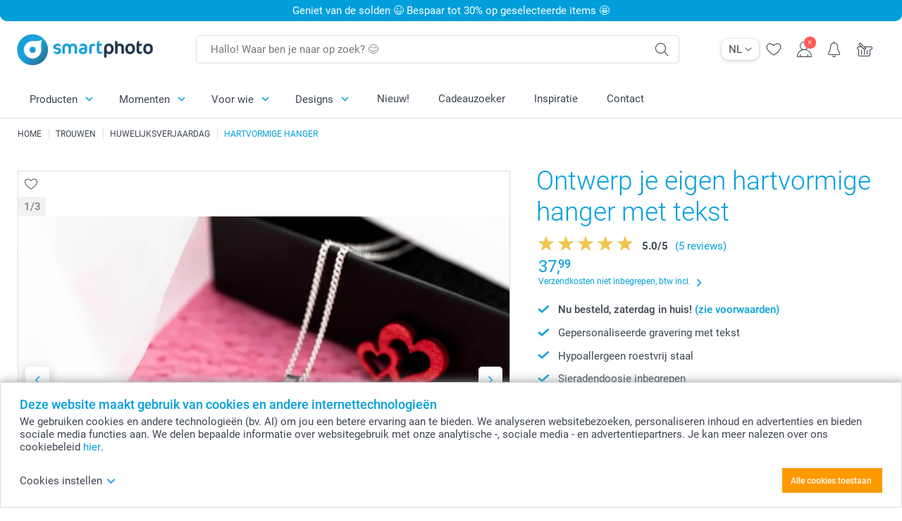

--- FILE ---
content_type: text/html; charset=utf-8
request_url: https://www.smartphoto.be/nl/fotogeschenken/hartvormige-hanger?theme=theme.weddinganniversary
body_size: 34084
content:
<!DOCTYPE html><html lang="nl" data-expressrevision="792" data-expresshash="8a9b289f288c" data-isbot="True"><head><link rel="dns-prefetch" href="//c-static.smartphoto.com" /><link rel="preconnect" href="https://c-static.smartphoto.com" /><link rel="dns-prefetch" href="//consent.cookiebot.com" /><link rel="preconnect" href="https://consent.cookiebot.com" /><script id="Cookiebot" data-culture="nl" src="https://consent.cookiebot.com/uc.js" data-cbid="5d55816b-6903-4fd0-8bfb-6f24a176562f" async="async"></script><meta charset="utf-8" /><title data-abandonedvisittitle="🎁 Kom terug ..." data-abandonedvisittitlealternate="🎁 We missen je ..." data-abandonedvisitenabled="True" data-abandonedvisitspeed="2000">Ketting hartje zilver of goud bestellen | smartphoto</title><meta http-equiv="X-UA-Compatible" content="IE=edge" /><meta name="viewport" content="width=device-width, initial-scale=1.0" /><link rel="canonical" href="https://www.smartphoto.be/nl/fotogeschenken/hartvormige-hanger" /><meta name="description" content="Ontwerp je eigen unieke, hartvormige hanger met een leuke tekst. Kies de perfecte quote uit om te graveren in dit prachtige sieraad. Ideaal om cadeau te doen!" /><link rel="alternate" href="https://www.smartphoto.fi/kuvalahjat/sydanriipus-kaiverruksella?theme=theme.weddinganniversary" hreflang="fi" /><link rel="alternate" href="https://www.smartphoto.be/fr/cadeaux-photo/pendentif-gravure-personnalise?theme=theme.weddinganniversary" hreflang="fr-be" /><link rel="alternate" href="https://www.smartphoto.be/nl/fotogeschenken/hartvormige-hanger?theme=theme.weddinganniversary" hreflang="nl-be" /><link rel="alternate" href="https://www.smartphoto.nl/fotocadeaus/ketting-met-hartje?theme=theme.weddinganniversary" hreflang="nl-nl" /><link rel="alternate" href="https://www.smartphoto.dk/lav-noget-sjovt/charm?theme=theme.weddinganniversary" hreflang="da" /><link rel="alternate" href="https://www.smartphoto.fr/cadeaux-photo/pendentif-gravure-personnalise?theme=theme.weddinganniversary" hreflang="fr" /><link rel="alternate" href="https://www.smartphoto.co.uk/photo-gifts/heart-pendant?theme=theme.weddinganniversary" hreflang="en-gb" /><link rel="alternate" href="https://www.smartphoto.ie/photo-gifts/heart-pendant?theme=theme.weddinganniversary" hreflang="en-ie" /><link rel="alternate" href="https://www.smartphoto.de/fotogeschenke/herz-anhaenger?theme=theme.weddinganniversary" hreflang="de" /><link rel="alternate" href="https://www.smartphoto.eu/photo-gifts/heart-pendant?theme=theme.weddinganniversary" hreflang="en" /><link rel="alternate" href="https://www.smartphoto.ch/de/fotogeschenke/herz-anhaenger?theme=theme.weddinganniversary" hreflang="de-ch" /><link rel="alternate" href="https://www.smartphoto.ch/en/photo-gifts/heart-pendant?theme=theme.weddinganniversary" hreflang="en-ch" /><link rel="alternate" href="https://www.smartphoto.ch/fr/cadeaux-photo/pendentif-gravure-personnalise?theme=theme.weddinganniversary" hreflang="fr-ch" /><link rel="alternate" href="https://www.smartphoto.no/fotogaver/anheng-halskjede?theme=theme.weddinganniversary" hreflang="nn" /><link rel="alternate" href="https://www.smartphoto.se/fotopresenter/berlock?theme=theme.weddinganniversary" hreflang="sv" /><link rel="sitemap" type="application/xml" title="Sitemap" href="https://www.smartphoto.be/sitemaps/efbe/sitemap.xml" /><link href="https://c-static.smartphoto.com/appdata/base/css/styleguide/assets/general/fonts/roboto/roboto-regular.woff2" rel="preload" type="font/woff2" crossorigin="anonymous" as="font" /><link href="https://c-static.smartphoto.com/appdata/base/css/styleguide/assets/general/fonts/roboto/roboto-medium.woff2" rel="preload" type="font/woff2" crossorigin="anonymous" as="font" /><link href="https://c-static.smartphoto.com/appdata/base/css/styleguide/assets/general/fonts/roboto/roboto-bold.woff2" rel="preload" type="font/woff2" crossorigin="anonymous" as="font" /><link href="https://c-static.smartphoto.com/appdata/base/css/styleguide/assets/general/fonts/roboto/roboto-light.woff2" rel="preload" type="font/woff2" crossorigin="anonymous" as="font" /><link rel="shortcut icon" href="https://c-static.smartphoto.com/appdata/26.1.0.792/favicon.ico?26.1.0.792" /><link rel="apple-touch-icon" href="https://c-static.smartphoto.com/content/rsp_images/header/logo/smartphoto/apple-touch-icon.png" /><link rel="preload" type="text/css" href="https://c-static.smartphoto.com/appdata/26.1.0.792/base/css/styleguide/css/compressed/main-treeshaking.min.css" as="style" /><link rel="stylesheet" type="text/css" href="https://c-static.smartphoto.com/appdata/26.1.0.792/base/css/styleguide/css/compressed/main-treeshaking.min.css" /><link rel="preload" type="text/css" href="https://c-static.smartphoto.com/appdata/26.1.0.792/css-pages/main_treeshaking.css" as="style" /><link rel="stylesheet" type="text/css" href="https://c-static.smartphoto.com/appdata/26.1.0.792/css-pages/main_treeshaking.css" /><link rel="preload" type="text/css" href="https://c-static.smartphoto.com/appdata/26.1.0.792/base/css/styleguide/css/compressed/pcp.min.css" as="style" /><link rel="stylesheet" type="text/css" href="https://c-static.smartphoto.com/appdata/26.1.0.792/base/css/styleguide/css/compressed/pcp.min.css" /><link rel="preload" type="text/css" href="https://c-static.smartphoto.com/appdata/26.1.0.792/css-pages/pcp.css" as="style" /><link rel="stylesheet" type="text/css" href="https://c-static.smartphoto.com/appdata/26.1.0.792/css-pages/pcp.css" /><style>@font-face{font-family:icons;src:url(https://c-static.smartphoto.com/appdata/26.1.0.792/base/css/styleguide/assets/general/fonts/icons/icons.woff2) format("woff2"),url(https://c-static.smartphoto.com/appdata/26.1.0.792/base/css/styleguide/assets/general/fonts/icons/icons.woff) format("woff"),url(https://c-static.smartphoto.com/appdata/26.1.0.792/base/css/styleguide/assets/general/fonts/icons/icons.ttf) format("truetype"),url(https://c-static.smartphoto.com/appdata/26.1.0.792/base/css/styleguide/assets/general/fonts/icons/icons.#icon) format("svg");font-display:block}@font-face{font-family:'Roboto';src:url('https://c-static.smartphoto.com/appdata/base/css/styleguide/assets/general/fonts/roboto/roboto-regular.woff2') format('woff2');font-weight:400;font-style:normal}@font-face{font-family:'Roboto';src:url('https://c-static.smartphoto.com/appdata/base/css/styleguide/assets/general/fonts/roboto/roboto-medium.woff2') format('woff2');font-weight:500;font-style:normal}@font-face{font-family:'Roboto';src:url('https://c-static.smartphoto.com/appdata/base/css/styleguide/assets/general/fonts/roboto/roboto-light.woff2') format('woff2');font-weight:300;font-style:normal}@font-face{font-family:'Roboto';src:url('https://c-static.smartphoto.com/appdata/base/css/styleguide/assets/general/fonts/roboto/roboto-bold.woff2') format('woff2');font-weight:600;font-style:normal}</style><script>var dataLayer=window.dataLayer||[];if(dataLayer.length>0){dataLayer=[{"appId":"1C148556-FC30-483D-8699-5EB3831027F6","posId":"8889361a-c9e5-4cbd-a5a3-bbf7612dd370","clientType":"Prospect","userOptIn":false,"cartAmount":0,"cartSize":0,"domainCode":"EFBE","domainName":"Extrafilm BEL","countryCode":"BEL","countryName":"Belgium","currencyCode":"EUR","euroCurrencyExchangeRate":1.00000,"languageCode":"nl","pageUrl":"https://www.smartphoto.be/nl/fotogeschenken/hartvormige-hanger?theme=theme.weddinganniversary","pageType":"product","pageTitle":"Ketting hartje zilver of goud bestellen | smartphoto","pageCode":"Products.Fun_Ideas.Necklace","searchResults":0,"searchTerm":"","ecommerce":{"detail":{"products":[{"variant":"necklaceheartgold","id":"NecklaceHeartGold","uniqueSku":"necklaceheartgold|theme.weddinganniversary","name":"Hartvormige hanger verguld","theme":"theme.weddinganniversary","price":37.99,"quantity":1,"productCategoryGroup":["Fun_Ideas.Necklace","Fun_Ideas.Accessories","Fun_Ideas"]}]}},"pageProducts":{"productCategories":[{"productCategory":"Fun_Ideas.Necklace","productCategoryGroup":["Fun_Ideas.Necklace","Fun_Ideas.Accessories","Fun_Ideas"],"title":"Ontwerp je eigen hartvormige hanger met tekst","url":"/nl/fotogeschenken/hartvormige-hanger","price":37.99}],"productVariants":[{"productCategoryGroup":["Fun_Ideas.Necklace","Fun_Ideas.Accessories","Fun_Ideas"],"selected":true,"productCode":"NecklaceHeartGold","productVariantCode":"necklaceheartgold","productCategory":"Fun_Ideas.Necklace","title":"Hartvormige hanger verguld","url":"/nl/fotogeschenken/hartvormige-hanger?pvc=NecklaceHeartGold","price":37.99},{"productCategoryGroup":["Fun_Ideas.Necklace","Fun_Ideas.Accessories","Fun_Ideas"],"selected":false,"productCode":"NecklaceHeartSilver","productVariantCode":"necklaceheartsilver","productCategory":"Fun_Ideas.Necklace","title":"Hartvormige hanger zilverkleurig","url":"/nl/fotogeschenken/hartvormige-hanger?pvc=NecklaceHeartSilver","price":37.99}]},"timestamp":"202601222213321332","shop":"Wedding","theme":"WeddingAnniversary","datalayerVersion":"2022-06"}].concat(dataLayer);}
else{dataLayer.push({"appId":"1C148556-FC30-483D-8699-5EB3831027F6","posId":"8889361a-c9e5-4cbd-a5a3-bbf7612dd370","clientType":"Prospect","userOptIn":false,"cartAmount":0,"cartSize":0,"domainCode":"EFBE","domainName":"Extrafilm BEL","countryCode":"BEL","countryName":"Belgium","currencyCode":"EUR","euroCurrencyExchangeRate":1.00000,"languageCode":"nl","pageUrl":"https://www.smartphoto.be/nl/fotogeschenken/hartvormige-hanger?theme=theme.weddinganniversary","pageType":"product","pageTitle":"Ketting hartje zilver of goud bestellen | smartphoto","pageCode":"Products.Fun_Ideas.Necklace","searchResults":0,"searchTerm":"","ecommerce":{"detail":{"products":[{"variant":"necklaceheartgold","id":"NecklaceHeartGold","uniqueSku":"necklaceheartgold|theme.weddinganniversary","name":"Hartvormige hanger verguld","theme":"theme.weddinganniversary","price":37.99,"quantity":1,"productCategoryGroup":["Fun_Ideas.Necklace","Fun_Ideas.Accessories","Fun_Ideas"]}]}},"pageProducts":{"productCategories":[{"productCategory":"Fun_Ideas.Necklace","productCategoryGroup":["Fun_Ideas.Necklace","Fun_Ideas.Accessories","Fun_Ideas"],"title":"Ontwerp je eigen hartvormige hanger met tekst","url":"/nl/fotogeschenken/hartvormige-hanger","price":37.99}],"productVariants":[{"productCategoryGroup":["Fun_Ideas.Necklace","Fun_Ideas.Accessories","Fun_Ideas"],"selected":true,"productCode":"NecklaceHeartGold","productVariantCode":"necklaceheartgold","productCategory":"Fun_Ideas.Necklace","title":"Hartvormige hanger verguld","url":"/nl/fotogeschenken/hartvormige-hanger?pvc=NecklaceHeartGold","price":37.99},{"productCategoryGroup":["Fun_Ideas.Necklace","Fun_Ideas.Accessories","Fun_Ideas"],"selected":false,"productCode":"NecklaceHeartSilver","productVariantCode":"necklaceheartsilver","productCategory":"Fun_Ideas.Necklace","title":"Hartvormige hanger zilverkleurig","url":"/nl/fotogeschenken/hartvormige-hanger?pvc=NecklaceHeartSilver","price":37.99}]},"timestamp":"202601222213321332","shop":"Wedding","theme":"WeddingAnniversary","datalayerVersion":"2022-06"});}
var iframeDataLayer=window.iframeDataLayer||[];iframeDataLayer.push({"appId":"1C148556-FC30-483D-8699-5EB3831027F6","posId":"8889361a-c9e5-4cbd-a5a3-bbf7612dd370","clientType":"Prospect","userOptIn":false,"cartAmount":0,"cartSize":0,"domainCode":"EFBE","domainName":"Extrafilm BEL","countryCode":"BEL","countryName":"Belgium","currencyCode":"EUR","euroCurrencyExchangeRate":1.00000,"languageCode":"nl","pageUrl":"https://www.smartphoto.be/nl/fotogeschenken/hartvormige-hanger?theme=theme.weddinganniversary","pageType":"product","pageTitle":"Ketting hartje zilver of goud bestellen | smartphoto","pageCode":"Products.Fun_Ideas.Necklace","searchResults":0,"searchTerm":"","ecommerce":{"detail":{"products":[{"variant":"necklaceheartgold","id":"NecklaceHeartGold","uniqueSku":"necklaceheartgold|theme.weddinganniversary","name":"Hartvormige hanger verguld","theme":"theme.weddinganniversary","price":37.99,"quantity":1,"productCategoryGroup":["Fun_Ideas.Necklace","Fun_Ideas.Accessories","Fun_Ideas"]}]}},"pageProducts":{"productCategories":[{"productCategory":"Fun_Ideas.Necklace","productCategoryGroup":["Fun_Ideas.Necklace","Fun_Ideas.Accessories","Fun_Ideas"],"title":"Ontwerp je eigen hartvormige hanger met tekst","url":"/nl/fotogeschenken/hartvormige-hanger","price":37.99}],"productVariants":[{"productCategoryGroup":["Fun_Ideas.Necklace","Fun_Ideas.Accessories","Fun_Ideas"],"selected":true,"productCode":"NecklaceHeartGold","productVariantCode":"necklaceheartgold","productCategory":"Fun_Ideas.Necklace","title":"Hartvormige hanger verguld","url":"/nl/fotogeschenken/hartvormige-hanger?pvc=NecklaceHeartGold","price":37.99},{"productCategoryGroup":["Fun_Ideas.Necklace","Fun_Ideas.Accessories","Fun_Ideas"],"selected":false,"productCode":"NecklaceHeartSilver","productVariantCode":"necklaceheartsilver","productCategory":"Fun_Ideas.Necklace","title":"Hartvormige hanger zilverkleurig","url":"/nl/fotogeschenken/hartvormige-hanger?pvc=NecklaceHeartSilver","price":37.99}]},"timestamp":"202601222213321332","shop":"Wedding","theme":"WeddingAnniversary","datalayerVersion":"2022-06"});var dataLayerSite=window.dataLayerSite||[];dataLayerSite.push({"optIn":false,"returning":false,"existing":false,"email":"","language":"nl","appId":"1C148556-FC30-483D-8699-5EB3831027F6","posId":"8889361a-c9e5-4cbd-a5a3-bbf7612dd370","datalayerVersion":"2017-06"});var gtmIframeAccounts='GTM-PMGB7B7';function pushDataLayer(){return iframeDataLayer;}</script><script>var enableLeaveIntent=false;var enableLeaveIntentConfigValue=true;</script><meta property="og:site_name" content="smartphoto" /><meta property="og:title" content="Ketting hartje zilver of goud bestellen | smartphoto" /><meta property="og:description" content="Ontwerp je eigen unieke, hartvormige hanger met een leuke quote. Kies de perfecte quote uit om te graveren in dit prachtige sieraad. Ideaal om cadeau te doen!" /><meta name="thumbnail" property="og:image" content="https://c-static.smartphoto.com/structured/repositoryimage/seocontent/products/fun_ideas/necklace/ogimage/image/og_1.jpg" /><meta property="og:url" content="https://www.smartphoto.be/nl/fotogeschenken/hartvormige-hanger" /></head><body data-showcountryselection="false" class="body--padding-bottom" data-timeoutBeforeShowingLoadingDialog="600" data-timeoutBeforeShowingSkeletonScreen="400"><header class="o-main-navigation o-main-navigation--has-topbar technical-header"><div class="o-main-navigation__container"><div class="o-main-navigation__container-top"><div class="o-main-navigation__hamburger"><div class="a-hamburger-menu u-margin-left-small technical-mobile-navigation-hamburger-menu-button" tabindex="0"><span class="a-hamburger-menu__bar a-hamburger-menu__first-bar"> </span> <span class="a-hamburger-menu__bar a-hamburger-menu__second-bar"> </span> <span class="a-hamburger-menu__bar a-hamburger-menu__third-bar"> </span> <span class="a-hamburger-menu__bar a-hamburger-menu__fourth-bar"> </span></div><div class="o-main-navigation__hamburger-menu technical-mobile-navigation-hamburger-menu-container"><div class="o-main-navigation__navigation-mobile-component o-navigation-mobile m-navigation-overlay technical-mobile-navigation"><div class="m-navigation-overlay__mobile-view" id="technical-mobile-menu" data-page-id="37280e50-e89d-41d3-80bd-4881dcfe31ef" data-current-language="NL"></div></div></div></div><div class="a-logo a-logo--default"><a href="/" class="a-logo__link" title="Ga naar de startpagina" tabindex="0"> <img class="a-logo__image" src="https://c-static.smartphoto.com/structured/repositoryimage/header/sgheader/logo/image/logosmartphoto_retina_2.png" alt="Ga naar de startpagina" title="Ga naar de startpagina" /> </a></div><div class="m-search-bar o-main-navigation__searchbar m-search-bar--desktop"><form class="m-search-bar__form" method="get" action="/nl/search"><label for="searchTermDesktop" class="u-hide">Gebruik deze zoekbalk om te vinden wat je zoekt.</label> <input type="search" id="searchTermDesktop" name="searchterm" class="m-search-bar__input" placeholder="Hallo! Waar ben je naar op zoek? 😊" tabindex="0" /> <button class="m-search-bar__submit icon-search_thin" type="submit" title="Start zoekopdracht" tabindex="0"></button></form></div><div class="o-main-navigation__icon-navigation o-main-navigation__icon-navigation-component o-icon-navigation"><div class="o-icon-navigation__language-selector"><div class="technical-language-selector a-language-selector u-hide-on-mobile-full" tabindex="0"><div class="a-language-selector__current"><p class="a-typography a-typography--p a-language-selector__language-active" title="Huidige taal">NL</p><span class="v2-a-icon technical-icon a-language-selector__icon v2-a-icon--x-small"> <i class="v2-a-icon__icon technical-icon-file"> <svg class="v2-a-icon__svg"><use class="v2-a-icon__use" href="/svg/arrow-down-bold-symbol.svg#arrow-down-bold-symbol"></use></svg> </i> </span></div><div class="a-language-selector__choices"><a class="a-language-selector__link" href="/nl/fotogeschenken/hartvormige-hanger?theme=theme.weddinganniversary" title="Kies taal NL"><p class="a-typography a-typography--p a-language-selector__language a-language-selector__language--selected">NL</p></a> <a class="a-language-selector__link" href="/fr/cadeaux-photo/pendentif-gravure-personnalise?theme=theme.weddinganniversary" title="Kies taal FR"><p class="a-typography a-typography--p a-language-selector__language">FR</p></a></div></div></div><div class="o-icon-navigation__search"><i class="o-icon-navigation__icon o-icon-navigation__search-icon icon-search_thin"></i><div class="o-icon-navigation__menu-container o-icon-navigation__search-bar"><div class="m-search-bar o-icon-navigation__search-bar-component technical-mobile-searchbar"><form class="m-search-bar__form" method="get" action="/nl/search"><label for="searchTermMobile" class="u-hide">Gebruik deze zoekbalk om te vinden wat je zoekt.</label> <input type="search" id="searchTermMobile" name="searchterm" class="m-search-bar__input" placeholder="Hallo! Waar ben je naar op zoek? 😊" tabindex="0" /> <button class="m-search-bar__submit icon-search_thin" type="submit" title="Start zoekopdracht" tabindex="0"></button></form></div></div></div><div class="o-icon-navigation__wishlist"><a href="/nl/wishlist" class="o-icon-navigation__wishlist-link"> <span class="a-icon technical-icon a-icon--single a-icon--no-fill a-icon--single a-icon--no-fill"> <i class="a-icon__icon"> <svg class="v2-a-icon__svg"><use class="v2-a-icon__use" href="/svg/heart-symbol.svg#heart-symbol"></use></svg> </i> </span> </a></div><div class="o-icon-navigation__user"><a class="o-icon-navigation__user-link" href="/nl/mijn-account" tabindex="0" title="Ga naar de inlogpagina om in te loggen of te registreren op onze website"> <i class="o-icon-navigation__icon o-icon-navigation__user-icon icon-profile"> <span class="a-count o-icon-navigation__count o-icon-navigation__count--close" /> </i> </a></div><script>var accountType='';</script><div class="o-icon-navigation__notifications-center"><i class="o-icon-navigation__icon o-icon-navigation__notifications-center__icon icon-bell" tabindex="0" title="Bekijk je meldingen"> <span class="a-count o-icon-navigation__count" style="display:none">0</span> </i><div class="o-icon-navigation__menu-container o-icon-navigation__notifications-center-menu"><div class="o-icon-navigation__notifications-center-component o-notifications-center m-navigation-overlay"><div class="technical-notification-center-overlay"><div class="m-navigation-overlay__close-container"><span class="m-navigation-overlay__close-text">Sluiten</span> <span class="m-navigation-overlay__close-icon icon-close"></span></div><div class="m-navigation-overlay__content"></div></div></div></div></div><div class="o-icon-navigation__shopping-cart o-icon-navigation__shopping-cart--empty"><a href="/nl/cart" class="o-icon-navigation__user-link" tabindex="0" title="Ga naar je winkelwagen"> <i class="o-icon-navigation__icon o-icon-navigation__shopping-cart-icon icon-shopping-basket"> </i> </a></div></div></div><div class="o-main-navigation__container-bottom"><div class="o-main-navigation__menu-first-level"><nav class="o-menu-first-level"><ul class="technical-desktop-left-menu o-menu-first-level__list"><li class="o-menu-first-level__list-item o-menu-first-level__list-item--has-menu-second-level technical-desktop-first-level-menu-item" data-menu-item="0" tabindex="0"><span class="o-menu-first-level__button icon-arrow-down technical-level1-button">Producten</span><div class="o-menu-second-level technical-desktop-menu-second u-hide"><div class="o-menu-second-level__container"><ul class="o-menu-second-level__list"><li class="o-menu-second-level__list-item technical-desktop-second-level-menu-item" data-menu-item="0"><div class="o-menu-second-level__menu-third-level technical-desktop-second-level-content"><div class="o-secondary-navigation-detail skeleton-loading"><div class="o-secondary-navigation-detail"><div class="m-list-of-links o-secondary-navigation-detail__product-links"><div class="m-list-of-links__link-group m-list-of-links__full-column--first-column"><p class="m-list-of-links__title">Top 10 cadeaus</p><ul class="m-list-of-links__list"><li class="m-list-of-links__list-item"><a class="a-link m-list-of-links__link" href="/nl/ai-fotostudio" target="_self"> <span itemprop="" class="a-typography technical-link-text a-link__text" data-testid="">Geschenken met AI foto</span> </a><div class="m-list-of-links__image-content"><div class="m-list-of-links__image-container" style="--aspect-ratio:1/1"><img class="m-list-of-links__list-item-image" src="https://c-static.smartphoto.com/structured/repositoryimage/generalpage/products/fun_ideas/themecentral/aifilters/tileimage/image/aifilter-tileimage-1x_2.jpg" alt="" /></div><div class="m-list-of-links__image-description"><p class="a-typography m-list-of-links__image-description__category" data-testid="">Top 10 cadeaus</p><p class="a-typography a-typography--p a-typography--medium m-list-of-links__image-description__section" data-testid="">Geschenken met AI foto</p></div></div></li><li class="m-list-of-links__list-item"><a class="a-link m-list-of-links__link" href="/nl/fotogeschenken/tassen-en-glazen" target="_self"> <span itemprop="" class="a-typography technical-link-text a-link__text" data-testid="">Mok</span> </a><div class="m-list-of-links__image-content"><div class="m-list-of-links__image-container" style="--aspect-ratio:1/1"><img class="m-list-of-links__list-item-image" src="https://c-static.smartphoto.com/structured/repositoryimage/tilegroup/fun_ideas/themecentral/mugs/tileimages/tileimage1x1/image/mugs-tileimage-1x1.jpg" alt="" /></div><div class="m-list-of-links__image-description"><p class="a-typography m-list-of-links__image-description__category" data-testid="">Top 10 cadeaus</p><p class="a-typography a-typography--p a-typography--medium m-list-of-links__image-description__section" data-testid="">Mok</p></div></div></li><li class="m-list-of-links__list-item"><a class="a-link m-list-of-links__link" href="/nl/fotogeschenken/t-shirt-bedrukken" target="_self"> <span itemprop="" class="a-typography technical-link-text a-link__text" data-testid="">T-shirt</span> </a><div class="m-list-of-links__image-content"><div class="m-list-of-links__image-container" style="--aspect-ratio:1/1"><img class="m-list-of-links__list-item-image" src="https://c-static.smartphoto.com/structured/repositoryimage/productcategory/fun_ideas/tshirtmen/tileimages/tileimage1x1/image/tshirts-tileimage-1x_2.jpg" alt="" /></div><div class="m-list-of-links__image-description"><p class="a-typography m-list-of-links__image-description__category" data-testid="">Top 10 cadeaus</p><p class="a-typography a-typography--p a-typography--medium m-list-of-links__image-description__section" data-testid="">T-shirt</p></div></div></li><li class="m-list-of-links__list-item"><a class="a-link m-list-of-links__link" href="/nl/fotogeschenken/muismat" target="_self"> <span itemprop="" class="a-typography technical-link-text a-link__text" data-testid="">Muismat</span> </a><div class="m-list-of-links__image-content"><div class="m-list-of-links__image-container" style="--aspect-ratio:1/1"><img class="m-list-of-links__list-item-image" src="https://c-static.smartphoto.com/structured/repositoryimage/productcategory/fun_ideas/mouse_pad/tileimages/tileimage1x1/image/mousepad-tileimage-1x_8.jpg" alt="" /></div><div class="m-list-of-links__image-description"><p class="a-typography m-list-of-links__image-description__category" data-testid="">Top 10 cadeaus</p><p class="a-typography a-typography--p a-typography--medium m-list-of-links__image-description__section" data-testid="">Muismat</p></div></div></li><li class="m-list-of-links__list-item"><a class="a-link m-list-of-links__link" href="/nl/fotogeschenken/geurkaars" target="_self"> <span itemprop="" class="a-typography technical-link-text a-link__text" data-testid="">Geurkaars</span> </a><div class="m-list-of-links__image-content"><div class="m-list-of-links__image-container" style="--aspect-ratio:1/1"><img class="m-list-of-links__list-item-image" src="https://c-static.smartphoto.com/structured/repositoryimage/productcategory/fun_ideas/scented_candles/tileimage/image/scentedcandlewhite-tileimage-1x1.jpg" alt="" /></div><div class="m-list-of-links__image-description"><p class="a-typography m-list-of-links__image-description__category" data-testid="">Top 10 cadeaus</p><p class="a-typography a-typography--p a-typography--medium m-list-of-links__image-description__section" data-testid="">Geurkaars</p></div></div></li><li class="m-list-of-links__list-item"><a class="a-link m-list-of-links__link" href="/nl/fotogeschenken/kussen" target="_self"> <span itemprop="" class="a-typography technical-link-text a-link__text" data-testid="">Kussen</span> </a><div class="m-list-of-links__image-content"><div class="m-list-of-links__image-container" style="--aspect-ratio:1/1"><img class="m-list-of-links__list-item-image" src="https://c-static.smartphoto.com/structured/repositoryimage/productcategory/fun_ideas/pillow/tileimages/tileimage1x1/image/pillows-tileimage-1x_8.jpg" alt="" /></div><div class="m-list-of-links__image-description"><p class="a-typography m-list-of-links__image-description__category" data-testid="">Top 10 cadeaus</p><p class="a-typography a-typography--p a-typography--medium m-list-of-links__image-description__section" data-testid="">Kussen</p></div></div></li><li class="m-list-of-links__list-item"><a class="a-link m-list-of-links__link" href="/nl/fotogeschenken/puzzel" target="_self"> <span itemprop="" class="a-typography technical-link-text a-link__text" data-testid="">Puzzel</span> </a><div class="m-list-of-links__image-content"><div class="m-list-of-links__image-container" style="--aspect-ratio:1/1"><img class="m-list-of-links__list-item-image" src="https://c-static.smartphoto.com/structured/repositoryimage/productcategory/fun_ideas/puzzle/tileimages/tileimage1x1/image/puzzle-tileimage-1x_3.jpg" alt="" /></div><div class="m-list-of-links__image-description"><p class="a-typography m-list-of-links__image-description__category" data-testid="">Top 10 cadeaus</p><p class="a-typography a-typography--p a-typography--medium m-list-of-links__image-description__section" data-testid="">Puzzel</p></div></div></li><li class="m-list-of-links__list-item"><a class="a-link m-list-of-links__link" href="/nl/fotogeschenken/koekjesdoos" target="_self"> <span itemprop="" class="a-typography technical-link-text a-link__text" data-testid="">Koekjesdoos</span> </a><div class="m-list-of-links__image-content"><div class="m-list-of-links__image-container" style="--aspect-ratio:1/1"><img class="m-list-of-links__list-item-image" src="https://c-static.smartphoto.com/structured/repositoryimage/productcategory/fun_ideas/cookie_tin/tileimages/tileimage1x1/image/cookietin-tileimage-1x1-default.jpg" alt="" /></div><div class="m-list-of-links__image-description"><p class="a-typography m-list-of-links__image-description__category" data-testid="">Top 10 cadeaus</p><p class="a-typography a-typography--p a-typography--medium m-list-of-links__image-description__section" data-testid="">Koekjesdoos</p></div></div></li><li class="m-list-of-links__list-item"><a class="a-link m-list-of-links__link" href="/nl/producten/sleutelhangers-en-accessoires" target="_self"> <span itemprop="" class="a-typography technical-link-text a-link__text" data-testid="">Sleutelhanger</span> </a><div class="m-list-of-links__image-content"><div class="m-list-of-links__image-container" style="--aspect-ratio:1/1"><img class="m-list-of-links__list-item-image" src="https://c-static.smartphoto.com/structured/repositoryimage/tilegroup/themecentral/accessories_bagsnkeys/tileimages/tileimage1x1/image/keychain-tileimage-1x1.jpg" alt="" /></div><div class="m-list-of-links__image-description"><p class="a-typography m-list-of-links__image-description__category" data-testid="">Top 10 cadeaus</p><p class="a-typography a-typography--p a-typography--medium m-list-of-links__image-description__section" data-testid="">Sleutelhanger</p></div></div></li><li class="m-list-of-links__list-item"><a class="a-link m-list-of-links__link" href="/nl/wanddecoratie/locatie-poster" target="_self"> <span itemprop="" class="a-typography technical-link-text a-link__text" data-testid="">Locatie poster</span> </a><div class="m-list-of-links__image-content"><div class="m-list-of-links__image-container" style="--aspect-ratio:1/1"><img class="m-list-of-links__list-item-image" src="https://c-static.smartphoto.com/structured/repositoryimage/productcategory/wall_decoration/poster_maps/tileimage/image/maps-tileimage-1x_2.jpg" alt="" /></div><div class="m-list-of-links__image-description"><p class="a-typography m-list-of-links__image-description__category" data-testid="">Top 10 cadeaus</p><p class="a-typography a-typography--p a-typography--medium m-list-of-links__image-description__section" data-testid="">Locatie poster</p></div></div></li></ul></div><div class="m-list-of-links__link-group m-list-of-links__full-column--second-column"><p class="m-list-of-links__title">Populaire categorie&#xEB;n</p><ul class="m-list-of-links__list"><li class="m-list-of-links__list-item"><a class="a-link m-list-of-links__link" href="/nl/fotogeschenken/tassen-en-glazen" target="_self"> <span itemprop="" class="a-typography technical-link-text a-link__text" data-testid="">Mokken & glazen</span> </a><div class="m-list-of-links__image-content"><div class="m-list-of-links__image-container" style="--aspect-ratio:1/1"><img class="m-list-of-links__list-item-image" src="https://c-static.smartphoto.com/structured/repositoryimage/tilegroup/fun_ideas/themecentral/mugs/tileimages/tileimage1x1/image/mugs-tileimage-1x1.jpg" alt="" /></div><div class="m-list-of-links__image-description"><p class="a-typography m-list-of-links__image-description__category" data-testid="">Populaire categorieën</p><p class="a-typography a-typography--p a-typography--medium m-list-of-links__image-description__section" data-testid="">Mokken & glazen</p></div></div></li><li class="m-list-of-links__list-item"><a class="a-link m-list-of-links__link" href="/nl/producten/eten-en-drinken" target="_self"> <span itemprop="" class="a-typography technical-link-text a-link__text" data-testid="">Eten & drinken</span> </a><div class="m-list-of-links__image-content"><div class="m-list-of-links__image-container" style="--aspect-ratio:1/1"><img class="m-list-of-links__list-item-image" src="https://c-static.smartphoto.com/structured/repositoryimage/tilegroup/themecentral/consumables/tileimages/tileimage1x1/image/food-drinks-tileimage-1x_2.jpg" alt="" /></div><div class="m-list-of-links__image-description"><p class="a-typography m-list-of-links__image-description__category" data-testid="">Populaire categorieën</p><p class="a-typography a-typography--p a-typography--medium m-list-of-links__image-description__section" data-testid="">Eten & drinken</p></div></div></li><li class="m-list-of-links__list-item"><a class="a-link m-list-of-links__link" href="/nl/fotogeschenken/smartphone-cases" target="_self"> <span itemprop="" class="a-typography technical-link-text a-link__text" data-testid="">Smartphone & tablet hoesjes</span> </a><div class="m-list-of-links__image-content"><div class="m-list-of-links__image-container" style="--aspect-ratio:1/1"><img class="m-list-of-links__list-item-image" src="https://c-static.smartphoto.com/structured/repositoryimage/generalpage/products/fun_ideas/themecentral/cases/tileimage/image/phonecases-tileimage-1x1.jpg" alt="" /></div><div class="m-list-of-links__image-description"><p class="a-typography m-list-of-links__image-description__category" data-testid="">Populaire categorieën</p><p class="a-typography a-typography--p a-typography--medium m-list-of-links__image-description__section" data-testid="">Smartphone & tablet hoesjes</p></div></div></li><li class="m-list-of-links__list-item"><a class="a-link m-list-of-links__link" href="/nl/ai-fotostudio" target="_self"> <span itemprop="" class="a-typography technical-link-text a-link__text" data-testid="">Geschenken met AI foto</span> </a><div class="m-list-of-links__image-content"><div class="m-list-of-links__image-container" style="--aspect-ratio:1/1"><img class="m-list-of-links__list-item-image" src="https://c-static.smartphoto.com/structured/repositoryimage/generalpage/products/fun_ideas/themecentral/aifilters/tileimage/image/aifilter-tileimage-1x_2.jpg" alt="" /></div><div class="m-list-of-links__image-description"><p class="a-typography m-list-of-links__image-description__category" data-testid="">Populaire categorieën</p><p class="a-typography a-typography--p a-typography--medium m-list-of-links__image-description__section" data-testid="">Geschenken met AI foto</p></div></div></li><li class="m-list-of-links__list-item"><a class="a-link m-list-of-links__link" href="/nl/fotogeschenken/alle-magneten" target="_self"> <span itemprop="" class="a-typography technical-link-text a-link__text" data-testid="">Magneten</span> </a><div class="m-list-of-links__image-content"><div class="m-list-of-links__image-container" style="--aspect-ratio:1/1"><img class="m-list-of-links__list-item-image" src="https://c-static.smartphoto.com/structured/repositoryimage/tilegroup/fun_ideas/themecentral/magnets/tileimages/tileimage1x1/image/magnets-overview-tileimage-1x1.jpg" alt="" /></div><div class="m-list-of-links__image-description"><p class="a-typography m-list-of-links__image-description__category" data-testid="">Populaire categorieën</p><p class="a-typography a-typography--p a-typography--medium m-list-of-links__image-description__section" data-testid="">Magneten</p></div></div></li><li class="m-list-of-links__list-item"><a class="a-link m-list-of-links__link" href="/nl/fotogeschenken/textiel/tassen-en-portemonnees" target="_self"> <span itemprop="" class="a-typography technical-link-text a-link__text" data-testid="">Tassen & portemonnees</span> </a><div class="m-list-of-links__image-content"><div class="m-list-of-links__image-container" style="--aspect-ratio:1/1"><img class="m-list-of-links__list-item-image" src="https://c-static.smartphoto.com/structured/repositoryimage/tilegroup/fun_ideas/themecentral/textile/bags_wallets/tileimages/tileimage1x1/image/bagswallets-tileimage-1x_2.jpg" alt="" /></div><div class="m-list-of-links__image-description"><p class="a-typography m-list-of-links__image-description__category" data-testid="">Populaire categorieën</p><p class="a-typography a-typography--p a-typography--medium m-list-of-links__image-description__section" data-testid="">Tassen & portemonnees</p></div></div></li><li class="m-list-of-links__list-item"><a class="a-link m-list-of-links__link" href="/nl/fotogeschenken/textiel" target="_self"> <span itemprop="" class="a-typography technical-link-text a-link__text" data-testid="">Kledij en textiel</span> </a><div class="m-list-of-links__image-content"><div class="m-list-of-links__image-container" style="--aspect-ratio:1/1"><img class="m-list-of-links__list-item-image" src="https://c-static.smartphoto.com/structured/repositoryimage/tilegroup/fun_ideas/themecentral/textile/tileimages/tileimage1x1/image/textile-tileimage-1x_2.jpg" alt="" /></div><div class="m-list-of-links__image-description"><p class="a-typography m-list-of-links__image-description__category" data-testid="">Populaire categorieën</p><p class="a-typography a-typography--p a-typography--medium m-list-of-links__image-description__section" data-testid="">Kledij en textiel</p></div></div></li><li class="m-list-of-links__list-item"><a class="a-link m-list-of-links__link" href="/nl/fotogeschenken/speelgoed" target="_self"> <span itemprop="" class="a-typography technical-link-text a-link__text" data-testid="">Speelgoed</span> </a><div class="m-list-of-links__image-content"><div class="m-list-of-links__image-container" style="--aspect-ratio:1/1"><img class="m-list-of-links__list-item-image" src="https://c-static.smartphoto.com/structured/repositoryimage/tilegroup/fun_ideas/themecentral/toys/tileimages/tileimage1x1/image/toys-tileimage-1x_6.jpg" alt="" /></div><div class="m-list-of-links__image-description"><p class="a-typography m-list-of-links__image-description__category" data-testid="">Populaire categorieën</p><p class="a-typography a-typography--p a-typography--medium m-list-of-links__image-description__section" data-testid="">Speelgoed</p></div></div></li><li class="m-list-of-links__list-item"><a class="a-link m-list-of-links__link" href="/nl/producten/woondecoratie" target="_self"> <span itemprop="" class="a-typography technical-link-text a-link__text" data-testid="">Woondecoratie</span> </a><div class="m-list-of-links__image-content"><div class="m-list-of-links__image-container" style="--aspect-ratio:1/1"><img class="m-list-of-links__list-item-image" src="https://c-static.smartphoto.com/structured/repositoryimage/tilegroup/themecentral/homedeco/tileimages/tileimage1x1/image/homedecoration-tileimage-1x1.jpg" alt="" /></div><div class="m-list-of-links__image-description"><p class="a-typography m-list-of-links__image-description__category" data-testid="">Populaire categorieën</p><p class="a-typography a-typography--p a-typography--medium m-list-of-links__image-description__section" data-testid="">Woondecoratie</p></div></div></li><li class="m-list-of-links__list-item"><a class="a-link m-list-of-links__link" href="/nl/producten/accessoires-bureau" target="_self"> <span itemprop="" class="a-typography technical-link-text a-link__text" data-testid="">Bureaudecoratie</span> </a><div class="m-list-of-links__image-content"><div class="m-list-of-links__image-container" style="--aspect-ratio:1/1"><img class="m-list-of-links__list-item-image" src="https://c-static.smartphoto.com/structured/repositoryimage/tilegroup/themecentral/stationery/tileimages/tileimage1x1/image/stationery-tileimage-1x1.jpg" alt="Stationery" /></div><div class="m-list-of-links__image-description"><p class="a-typography m-list-of-links__image-description__category" data-testid="">Populaire categorieën</p><p class="a-typography a-typography--p a-typography--medium m-list-of-links__image-description__section" data-testid="">Bureaudecoratie</p></div></div></li><li class="m-list-of-links__list-item"><a class="a-link m-list-of-links__link" href="/nl/huisdieren" target="_self"> <span itemprop="" class="a-typography technical-link-text a-link__text" data-testid="">Huisdieraccessoires</span> </a><div class="m-list-of-links__image-content"><div class="m-list-of-links__image-container" style="--aspect-ratio:1/1"><img class="m-list-of-links__list-item-image" src="https://c-static.smartphoto.com/structured/repositoryimage/tilegroup/shops/pets/tileimages/tileimage1x1/image/pets-tileimage-1x1.jpg" alt="" /></div><div class="m-list-of-links__image-description"><p class="a-typography m-list-of-links__image-description__category" data-testid="">Populaire categorieën</p><p class="a-typography a-typography--p a-typography--medium m-list-of-links__image-description__section" data-testid="">Huisdieraccessoires</p></div></div></li><li class="m-list-of-links__list-item"><a class="a-link m-list-of-links__link" href="/nl/producten/sleutelhangers-en-accessoires" target="_self"> <span itemprop="" class="a-typography technical-link-text a-link__text" data-testid="">Kleine accessoires</span> </a><div class="m-list-of-links__image-content"><div class="m-list-of-links__image-container" style="--aspect-ratio:1/1"><img class="m-list-of-links__list-item-image" src="https://c-static.smartphoto.com/structured/repositoryimage/tilegroup/themecentral/accessories_bagsnkeys/tileimages/tileimage1x1/image/keychain-tileimage-1x1.jpg" alt="" /></div><div class="m-list-of-links__image-description"><p class="a-typography m-list-of-links__image-description__category" data-testid="">Populaire categorieën</p><p class="a-typography a-typography--p a-typography--medium m-list-of-links__image-description__section" data-testid="">Kleine accessoires</p></div></div></li><li class="m-list-of-links__list-item"><a class="a-link m-list-of-links__link" href="/nl/geschenkdozen" target="_self"> <span itemprop="" class="a-typography technical-link-text a-link__text" data-testid="">Geschenkboxen</span> </a><div class="m-list-of-links__image-content"><div class="m-list-of-links__image-container" style="--aspect-ratio:1/1"><img class="m-list-of-links__list-item-image" src="https://c-static.smartphoto.com/structured/repositoryimage/tilegroup/smart2give_boxes/tileimages/tileimage1x1/image/s2g-overview-tileimage-1x_2.jpg" alt="" /></div><div class="m-list-of-links__image-description"><p class="a-typography m-list-of-links__image-description__category" data-testid="">Populaire categorieën</p><p class="a-typography a-typography--p a-typography--medium m-list-of-links__image-description__section" data-testid="">Geschenkboxen</p></div></div></li><li class="m-list-of-links__list-item"><a class="a-link m-list-of-links__link" href="/nl/verjaardag/bedankjes" target="_self"> <span itemprop="" class="a-typography technical-link-text a-link__text" data-testid="">Bedankjes</span> </a><div class="m-list-of-links__image-content"><div class="m-list-of-links__image-container" style="--aspect-ratio:1/1"><img class="m-list-of-links__list-item-image" src="https://c-static.smartphoto.com/structured/repositoryimage/tilegroup/events/birthday/party/thankyousg/tileimages/tileimage1x1/image/thank-you-gifts-tileimage-1x1.jpg" alt="" /></div><div class="m-list-of-links__image-description"><p class="a-typography m-list-of-links__image-description__category" data-testid="">Populaire categorieën</p><p class="a-typography a-typography--p a-typography--medium m-list-of-links__image-description__section" data-testid="">Bedankjes</p></div></div></li></ul></div><div class="o-secondary-navigation-detail__product-view"><a class="a-link a-link--icon-after a-link a-link--with-highlight o-secondary-navigation-detail__product-category-link a-link--icon-large a-link--hover-animation" href="/nl/fotogeschenken" target="_self"><p class="technical-link-text a-link__text">Ontdek alle <span class="a-link__text--highlight">Geschenken</span></p><span class="a-link__icon icon-arrow-right"></span> </a><div class="o-secondary-navigation-detail__product-preview"><div class="m-list-of-links__image-content"><div class="m-list-of-links__image-container" style="--aspect-ratio:1/1"><a href="/nl/fotogeschenken" title="Geschenken" target="_self"> <img class="m-list-of-links__list-item-image" src="https://c-static.smartphoto.com/structured/repositoryimage/tilegroup/fun_ideas/tileimages/tileimage1x1/image/overview-gifts-tileimage-1x_2.jpg" alt="" /> </a></div><div class="m-list-of-links__image-description"><p>Geschenken</p></div></div></div></div></div></div></div></div><button class="a-button a-button--icon-after-text a-button--large icon-arrow-right o-menu-second-level__button technical-third-link-item" type="button"> Geschenken </button></li><li class="o-menu-second-level__list-item technical-desktop-second-level-menu-item" data-menu-item="1"><div class="o-menu-second-level__menu-third-level technical-desktop-second-level-content"><div class="o-secondary-navigation-detail skeleton-loading"><div class="o-secondary-navigation-detail"><div class="m-list-of-links o-secondary-navigation-detail__product-links"><div class="m-list-of-links__link-group m-list-of-links__medium--first-column-top"><p class="m-list-of-links__title">Per formaat of type</p><ul class="m-list-of-links__list"><li class="m-list-of-links__list-item"><a class="a-link m-list-of-links__link" href="/nl/fotoboeken/maak-je-fotoboek?pvc=photobookxlsqhardpers" target="_self"> <span itemprop="" class="a-typography technical-link-text a-link__text" data-testid="">Fotoboek XL</span> </a><div class="m-list-of-links__image-content"><div class="m-list-of-links__image-container" style="--aspect-ratio:1/1"><img class="m-list-of-links__list-item-image" src="https://c-static.smartphoto.com/structured/repositoryimage/headerdesktopnavsubcat/products/photobooks/thirdleveldesktopmenu/inenv54mhodedaoixxtnv5ue64/fourthlevelmenu/d6xgyh3frktudnpfbpwlyxmlwe/image/image/photobooks-xl-tileimage-1x_4.jpg" alt="" /></div><div class="m-list-of-links__image-description"><p class="a-typography m-list-of-links__image-description__category" data-testid="">Per formaat of type</p><p class="a-typography a-typography--p a-typography--medium m-list-of-links__image-description__section" data-testid="">Fotoboek XL</p></div></div></li><li class="m-list-of-links__list-item"><a class="a-link m-list-of-links__link" href="/nl/fotoboeken/maak-je-fotoboek?pvc=photobooklsqhardpers" target="_self"> <span itemprop="" class="a-typography technical-link-text a-link__text" data-testid="">Fotoboek L</span> </a><div class="m-list-of-links__image-content"><div class="m-list-of-links__image-container" style="--aspect-ratio:1/1"><img class="m-list-of-links__list-item-image" src="https://c-static.smartphoto.com/structured/repositoryimage/headerdesktopnavsubcat/products/photobooks/thirdleveldesktopmenu/scc4odakfx3evdrzp7jcbp4koi/fourthlevelmenu/i4tosnbjboteplzgfc7taoqmnm/image/image/photobooks-l-tileimage-1x_4.jpg" alt="" /></div><div class="m-list-of-links__image-description"><p class="a-typography m-list-of-links__image-description__category" data-testid="">Per formaat of type</p><p class="a-typography a-typography--p a-typography--medium m-list-of-links__image-description__section" data-testid="">Fotoboek L</p></div></div></li><li class="m-list-of-links__list-item"><a class="a-link m-list-of-links__link" href="/nl/fotoboeken/maak-je-fotoboek?pvc=photobookmlhardpers" target="_self"> <span itemprop="" class="a-typography technical-link-text a-link__text" data-testid="">Fotoboek M</span> </a><div class="m-list-of-links__image-content"><div class="m-list-of-links__image-container" style="--aspect-ratio:1/1"><img class="m-list-of-links__list-item-image" src="https://c-static.smartphoto.com/structured/repositoryimage/headerdesktopnavsubcat/products/photobooks/thirdleveldesktopmenu/uzjnqvpxetaexfgjsn7ytox2da/fourthlevelmenu/yhkghsty3equpb2g42b3lojbcm/image/image/photobooks-m-tileimage-1x_4.jpg" alt="" /></div><div class="m-list-of-links__image-description"><p class="a-typography m-list-of-links__image-description__category" data-testid="">Per formaat of type</p><p class="a-typography a-typography--p a-typography--medium m-list-of-links__image-description__section" data-testid="">Fotoboek M</p></div></div></li><li class="m-list-of-links__list-item"><a class="a-link m-list-of-links__link" href="/nl/fotoboeken/maak-je-fotoboek?pvc=photobookllhardpers" target="_self"> <span itemprop="" class="a-typography technical-link-text a-link__text" data-testid="">Fotoboek met harde kaft</span> </a><div class="m-list-of-links__image-content"><div class="m-list-of-links__image-container" style="--aspect-ratio:1/1"><img class="m-list-of-links__list-item-image" src="https://c-static.smartphoto.com/structured/repositoryimage/headerdesktopnavsubcat/products/photobooks/thirdleveldesktopmenu/vaocce6iljwuplg7lgtd2jtg2m/fourthlevelmenu/vir53ldm4lcejjzwds6f4uvkqi/image/image/photobooks-hardcover-tileimage-1x_4.jpg" alt="" /></div><div class="m-list-of-links__image-description"><p class="a-typography m-list-of-links__image-description__category" data-testid="">Per formaat of type</p><p class="a-typography a-typography--p a-typography--medium m-list-of-links__image-description__section" data-testid="">Fotoboek met harde kaft</p></div></div></li><li class="m-list-of-links__list-item"><a class="a-link m-list-of-links__link" href="/nl/fotoboeken/maak-je-fotoboek?pvc=photobookllsoftpers" target="_self"> <span itemprop="" class="a-typography technical-link-text a-link__text" data-testid="">Fotoboek met zachte kaft</span> </a><div class="m-list-of-links__image-content"><div class="m-list-of-links__image-container" style="--aspect-ratio:1/1"><img class="m-list-of-links__list-item-image" src="https://c-static.smartphoto.com/structured/repositoryimage/headerdesktopnavsubcat/products/photobooks/thirdleveldesktopmenu/ynyl2t722rqehnur7apny5pxpa/fourthlevelmenu/tkgggopf7kyebn5koehqzwmg6i/image/image/photobooks-softcover-tileimage-1x_4.jpg" alt="" /></div><div class="m-list-of-links__image-description"><p class="a-typography m-list-of-links__image-description__category" data-testid="">Per formaat of type</p><p class="a-typography a-typography--p a-typography--medium m-list-of-links__image-description__section" data-testid="">Fotoboek met zachte kaft</p></div></div></li><li class="m-list-of-links__list-item"><a class="a-link m-list-of-links__link" href="/nl/fotoboeken/maak-je-fotoboek?pvc=photobooklphardlinen" target="_self"> <span itemprop="" class="a-typography technical-link-text a-link__text" data-testid="">Fotoboek met linnen kaft</span> </a><div class="m-list-of-links__image-content"><div class="m-list-of-links__image-container" style="--aspect-ratio:1/1"><img class="m-list-of-links__list-item-image" src="https://c-static.smartphoto.com/structured/repositoryimage/headerdesktopnavsubcat/products/photobooks/thirdleveldesktopmenu/7km43bmxdjqudgqlkmntunxbqa/fourthlevelmenu/fyfopcwsbaqebgsrhizgfxw6sa/image/image/photobooks-linen-tileimage-1x_4.jpg" alt="" /></div><div class="m-list-of-links__image-description"><p class="a-typography m-list-of-links__image-description__category" data-testid="">Per formaat of type</p><p class="a-typography a-typography--p a-typography--medium m-list-of-links__image-description__section" data-testid="">Fotoboek met linnen kaft</p></div></div></li><li class="m-list-of-links__list-item"><a class="a-link m-list-of-links__link" href="/nl/fotoboeken/maak-je-fotoboek?pvc=photobooklphardleather" target="_self"> <span itemprop="" class="a-typography technical-link-text a-link__text" data-testid="">Fotoboek met lederen kaft</span> </a><div class="m-list-of-links__image-content"><div class="m-list-of-links__image-container" style="--aspect-ratio:1/1"><img class="m-list-of-links__list-item-image" src="https://c-static.smartphoto.com/structured/repositoryimage/headerdesktopnavsubcat/products/photobooks/thirdleveldesktopmenu/glwytuwap4uepodqll4xg2tuqa/fourthlevelmenu/yit5y24v7j5uzgxajtnjkgofbi/image/image/photobooks-leather-tileimage-1x_4.jpg" alt="" /></div><div class="m-list-of-links__image-description"><p class="a-typography m-list-of-links__image-description__category" data-testid="">Per formaat of type</p><p class="a-typography a-typography--p a-typography--medium m-list-of-links__image-description__section" data-testid="">Fotoboek met lederen kaft</p></div></div></li><li class="m-list-of-links__list-item"><a class="a-link m-list-of-links__link" href="/nl/foto-afdrukken/fotoalbum-met-fotoprints" target="_self"> <span itemprop="" class="a-typography technical-link-text a-link__text" data-testid="">Fotoalbums met fotoprints</span> </a><div class="m-list-of-links__image-content"><div class="m-list-of-links__image-container" style="--aspect-ratio:1/1"><img class="m-list-of-links__list-item-image" src="https://c-static.smartphoto.com/structured/repositoryimage/tilegroup/prints_posters/printsinbooks/tileimages/tileimage1x1/image/collectionbooks-tileimage-1x1.jpg" alt="" /></div><div class="m-list-of-links__image-description"><p class="a-typography m-list-of-links__image-description__category" data-testid="">Per formaat of type</p><p class="a-typography a-typography--p a-typography--medium m-list-of-links__image-description__section" data-testid="">Fotoalbums met fotoprints</p></div></div></li></ul></div><div class="m-list-of-links__link-group m-list-of-links__medium--second-column-top"><p class="m-list-of-links__title">Bijzondere boekjes</p><ul class="m-list-of-links__list"><li class="m-list-of-links__list-item"><a class="a-link m-list-of-links__link" href="/nl/fotogeschenken/citatenboekje" target="_self"> <span itemprop="" class="a-typography technical-link-text a-link__text" data-testid="">Citatenboek</span> </a><div class="m-list-of-links__image-content"><div class="m-list-of-links__image-container" style="--aspect-ratio:1/1"><img class="m-list-of-links__list-item-image" src="https://c-static.smartphoto.com/structured/repositoryimage/productcategory/fun_ideas/quotebook/tileimages/tileimage1x1/image/quotebook-tileimage-1x_11.jpg" alt="" /></div><div class="m-list-of-links__image-description"><p class="a-typography m-list-of-links__image-description__category" data-testid="">Bijzondere boekjes</p><p class="a-typography a-typography--p a-typography--medium m-list-of-links__image-description__section" data-testid="">Citatenboek</p></div></div></li><li class="m-list-of-links__list-item"><a class="a-link m-list-of-links__link" href="/nl/fotogeschenken/gepersonaliseerd-kinderboek" target="_self"> <span itemprop="" class="a-typography technical-link-text a-link__text" data-testid="">Boeken voor de (aller)kleinsten</span> </a><div class="m-list-of-links__image-content"><div class="m-list-of-links__image-container" style="--aspect-ratio:1/1"><img class="m-list-of-links__list-item-image" src="https://c-static.smartphoto.com/structured/repositoryimage/tilegroup/fun_ideas/themecentral/books/tileimages/tileimage1x1/image/themecentral-books-tileimage-1x_2.jpg" alt="" /></div><div class="m-list-of-links__image-description"><p class="a-typography m-list-of-links__image-description__category" data-testid="">Bijzondere boekjes</p><p class="a-typography a-typography--p a-typography--medium m-list-of-links__image-description__section" data-testid="">Boeken voor de (aller)kleinsten</p></div></div></li><li class="m-list-of-links__list-item"><a class="a-link m-list-of-links__link" href="/nl/fotogeschenken/receptenboekje" target="_self"> <span itemprop="" class="a-typography technical-link-text a-link__text" data-testid="">Receptenboek</span> </a><div class="m-list-of-links__image-content"><div class="m-list-of-links__image-container" style="--aspect-ratio:1/1"><img class="m-list-of-links__list-item-image" src="https://c-static.smartphoto.com/structured/repositoryimage/productcategory/fun_ideas/recipe_book/tileimages/tileimage1x1/image/recipebook-tileimage-1x1.jpg" alt="Een receptenboekje maken" /></div><div class="m-list-of-links__image-description"><p class="a-typography m-list-of-links__image-description__category" data-testid="">Bijzondere boekjes</p><p class="a-typography a-typography--p a-typography--medium m-list-of-links__image-description__section" data-testid="">Receptenboek</p></div></div></li><li class="m-list-of-links__list-item"><a class="a-link m-list-of-links__link" href="/nl/fotogeschenken/zwangerschapsdagboek" target="_self"> <span itemprop="" class="a-typography technical-link-text a-link__text" data-testid="">Zwangerschapsdagboek</span> </a><div class="m-list-of-links__image-content"><div class="m-list-of-links__image-container" style="--aspect-ratio:1/1"><img class="m-list-of-links__list-item-image" src="https://c-static.smartphoto.com/structured/repositoryimage/productcategory/fun_ideas/fitb_pregnancy/tileimage/image/fitb-pregnancy-tileimage-1x_2.jpg" alt="" /></div><div class="m-list-of-links__image-description"><p class="a-typography m-list-of-links__image-description__category" data-testid="">Bijzondere boekjes</p><p class="a-typography a-typography--p a-typography--medium m-list-of-links__image-description__section" data-testid="">Zwangerschapsdagboek</p></div></div></li><li class="m-list-of-links__list-item"><a class="a-link m-list-of-links__link" href="/nl/fotogeschenken/uitsprakenboekje" target="_self"> <span itemprop="" class="a-typography technical-link-text a-link__text" data-testid="">Uitsprakenboek</span> </a><div class="m-list-of-links__image-content"><div class="m-list-of-links__image-container" style="--aspect-ratio:1/1"><img class="m-list-of-links__list-item-image" src="https://c-static.smartphoto.com/structured/repositoryimage/productcategory/fun_ideas/fitb_firstquotes/tileimage/image/fitb-tileimage-1x1.jpg" alt="" /></div><div class="m-list-of-links__image-description"><p class="a-typography m-list-of-links__image-description__category" data-testid="">Bijzondere boekjes</p><p class="a-typography a-typography--p a-typography--medium m-list-of-links__image-description__section" data-testid="">Uitsprakenboek</p></div></div></li><li class="m-list-of-links__list-item"><a class="a-link m-list-of-links__link" href="/nl/fotogeschenken/gastenboek" target="_self"> <span itemprop="" class="a-typography technical-link-text a-link__text" data-testid="">Gastenboek</span> </a><div class="m-list-of-links__image-content"><div class="m-list-of-links__image-container" style="--aspect-ratio:1/1"><img class="m-list-of-links__list-item-image" src="https://c-static.smartphoto.com/structured/repositoryimage/productcategory/fun_ideas/guestbook/tileimages/tileimage1x1/image/guestbook_tileimage_1x_2.jpg" alt="Maak een Gastenboek" /></div><div class="m-list-of-links__image-description"><p class="a-typography m-list-of-links__image-description__category" data-testid="">Bijzondere boekjes</p><p class="a-typography a-typography--p a-typography--medium m-list-of-links__image-description__section" data-testid="">Gastenboek</p></div></div></li></ul></div><div class="o-secondary-navigation-detail__product-view"><a class="a-link a-link--icon-after a-link a-link--with-highlight o-secondary-navigation-detail__product-category-link a-link--icon-large a-link--hover-animation" href="/nl/fotoboeken" target="_self"><p class="technical-link-text a-link__text">Ontdek alle <span class="a-link__text--highlight">Fotoboeken</span></p><span class="a-link__icon icon-arrow-right"></span> </a><div class="o-secondary-navigation-detail__product-preview"><div class="m-list-of-links__image-content"><div class="m-list-of-links__image-container" style="--aspect-ratio:1/1"><a href="/nl/fotoboeken" title="Fotoboeken" target="_self"> <img class="m-list-of-links__list-item-image" src="https://c-static.smartphoto.com/structured/repositoryimage/tilegroup/photobooks/tileimages/tileimage1x1/image/photobooks-tileimage-1x_4.jpg" alt="Fotobøger - Lav din egen fotobog online hos smartphoto" /> </a></div><div class="m-list-of-links__image-description"><p>Fotoboeken</p></div></div></div></div></div></div></div></div><button class="a-button a-button--icon-after-text a-button--large icon-arrow-right o-menu-second-level__button technical-third-link-item" type="button"> Fotoboeken </button></li><li class="o-menu-second-level__list-item technical-desktop-second-level-menu-item" data-menu-item="2"><div class="o-menu-second-level__menu-third-level technical-desktop-second-level-content"><div class="o-secondary-navigation-detail skeleton-loading"><div class="o-secondary-navigation-detail"><div class="m-list-of-links o-secondary-navigation-detail__product-links"><div class="m-list-of-links__link-group m-list-of-links__medium--first-column-top"><p class="m-list-of-links__title">Materiaal</p><ul class="m-list-of-links__list"><li class="m-list-of-links__list-item"><a class="a-link m-list-of-links__link" href="/nl/wanddecoratie/foto-op-canvas" target="_self"> <span itemprop="" class="a-typography technical-link-text a-link__text" data-testid="">Foto op Canvas</span> </a><div class="m-list-of-links__image-content"><div class="m-list-of-links__image-container" style="--aspect-ratio:1/1"><img class="m-list-of-links__list-item-image" src="https://c-static.smartphoto.com/structured/repositoryimage/generalpage/wall_decoration/overviewcanvas/tileimage/image/pop-canvas_1x1.jpg" alt="" /></div><div class="m-list-of-links__image-description"><p class="a-typography m-list-of-links__image-description__category" data-testid="">Materiaal</p><p class="a-typography a-typography--p a-typography--medium m-list-of-links__image-description__section" data-testid="">Foto op Canvas</p></div></div></li><li class="m-list-of-links__list-item"><a class="a-link m-list-of-links__link" href="/nl/wanddecoratie/hout" target="_self"> <span itemprop="" class="a-typography technical-link-text a-link__text" data-testid="">Foto op Hout</span> </a><div class="m-list-of-links__image-content"><div class="m-list-of-links__image-container" style="--aspect-ratio:1/1"><img class="m-list-of-links__list-item-image" src="https://c-static.smartphoto.com/structured/repositoryimage/generalpage/wall_decoration/overviewwood/tileimage/image/wood-tileimage-1x1.jpg" alt="" /></div><div class="m-list-of-links__image-description"><p class="a-typography m-list-of-links__image-description__category" data-testid="">Materiaal</p><p class="a-typography a-typography--p a-typography--medium m-list-of-links__image-description__section" data-testid="">Foto op Hout</p></div></div></li><li class="m-list-of-links__list-item"><a class="a-link m-list-of-links__link" href="/nl/wanddecoratie/foto-op-aluminium" target="_self"> <span itemprop="" class="a-typography technical-link-text a-link__text" data-testid="">Foto op Aluminium</span> </a><div class="m-list-of-links__image-content"><div class="m-list-of-links__image-container" style="--aspect-ratio:1/1"><img class="m-list-of-links__list-item-image" src="https://c-static.smartphoto.com/structured/repositoryimage/generalpage/wall_decoration/overviewaluminium/tileimage/image/metal_tileimage_1x1.jpg" alt="" /></div><div class="m-list-of-links__image-description"><p class="a-typography m-list-of-links__image-description__category" data-testid="">Materiaal</p><p class="a-typography a-typography--p a-typography--medium m-list-of-links__image-description__section" data-testid="">Foto op Aluminium</p></div></div></li><li class="m-list-of-links__list-item"><a class="a-link m-list-of-links__link" href="/nl/wanddecoratie/forex" target="_self"> <span itemprop="" class="a-typography technical-link-text a-link__text" data-testid="">Foto op Forex</span> </a><div class="m-list-of-links__image-content"><div class="m-list-of-links__image-container" style="--aspect-ratio:1/1"><img class="m-list-of-links__list-item-image" src="https://c-static.smartphoto.com/structured/repositoryimage/generalpage/wall_decoration/overviewsolidposter/tileimage/image/overview-solidposter-1x1.jpg" alt="" /></div><div class="m-list-of-links__image-description"><p class="a-typography m-list-of-links__image-description__category" data-testid="">Materiaal</p><p class="a-typography a-typography--p a-typography--medium m-list-of-links__image-description__section" data-testid="">Foto op Forex</p></div></div></li><li class="m-list-of-links__list-item"><a class="a-link m-list-of-links__link" href="/nl/wanddecoratie/foto-op-acrylglas" target="_self"> <span itemprop="" class="a-typography technical-link-text a-link__text" data-testid="">Foto op Acryl</span> </a><div class="m-list-of-links__image-content"><div class="m-list-of-links__image-container" style="--aspect-ratio:1/1"><img class="m-list-of-links__list-item-image" src="https://c-static.smartphoto.com/structured/repositoryimage/productcategory/wall_decoration/acryl6mm/tileimage/image/acrylicphoto-tileimage-1x1-def.jpg" alt="" /></div><div class="m-list-of-links__image-description"><p class="a-typography m-list-of-links__image-description__category" data-testid="">Materiaal</p><p class="a-typography a-typography--p a-typography--medium m-list-of-links__image-description__section" data-testid="">Foto op Acryl</p></div></div></li><li class="m-list-of-links__list-item"><a class="a-link m-list-of-links__link" href="/nl/wanddecoratie/fotopapier" target="_self"> <span itemprop="" class="a-typography technical-link-text a-link__text" data-testid="">Foto op Poster</span> </a><div class="m-list-of-links__image-content"><div class="m-list-of-links__image-container" style="--aspect-ratio:1/1"><img class="m-list-of-links__list-item-image" src="https://c-static.smartphoto.com/structured/repositoryimage/generalpage/wall_decoration/overviewphotopaper/tileimage/image/pop-poster_1x1.jpg" alt="" /></div><div class="m-list-of-links__image-description"><p class="a-typography m-list-of-links__image-description__category" data-testid="">Materiaal</p><p class="a-typography a-typography--p a-typography--medium m-list-of-links__image-description__section" data-testid="">Foto op Poster</p></div></div></li><li class="m-list-of-links__list-item"><a class="a-link m-list-of-links__link" href="/nl/wanddecoratie/tuinposter" target="_self"> <span itemprop="" class="a-typography technical-link-text a-link__text" data-testid="">Tuinposter</span> </a><div class="m-list-of-links__image-content"><div class="m-list-of-links__image-container" style="--aspect-ratio:1/1"><img class="m-list-of-links__list-item-image" src="https://c-static.smartphoto.com/structured/repositoryimage/productcategory/wall_decoration/outdoor_poster/tileimage/image/outdoorbanner-tileimage-1x1-def.jpg" alt="" /></div><div class="m-list-of-links__image-description"><p class="a-typography m-list-of-links__image-description__category" data-testid="">Materiaal</p><p class="a-typography a-typography--p a-typography--medium m-list-of-links__image-description__section" data-testid="">Tuinposter</p></div></div></li></ul></div><div class="m-list-of-links__link-group m-list-of-links__medium--second-column-top"><p class="m-list-of-links__title">Speciaal formaat</p><ul class="m-list-of-links__list"><li class="m-list-of-links__list-item"><a class="a-link m-list-of-links__link" href="/nl/wanddecoratie/meerluik-canvas-meerdere-fotos" target="_self"> <span itemprop="" class="a-typography technical-link-text a-link__text" data-testid="">Canvas collage</span> </a><div class="m-list-of-links__image-content"><div class="m-list-of-links__image-container" style="--aspect-ratio:1/1"><img class="m-list-of-links__list-item-image" src="https://c-static.smartphoto.com/structured/repositoryimage/productcategory/wall_decoration/dyw_gallery_canvas/tileimages/tileimage1x1/image/gallerycanvas_tileimage_1x1.jpg" alt="" /></div><div class="m-list-of-links__image-description"><p class="a-typography m-list-of-links__image-description__category" data-testid="">Speciaal formaat</p><p class="a-typography a-typography--p a-typography--medium m-list-of-links__image-description__section" data-testid="">Canvas collage</p></div></div></li><li class="m-list-of-links__list-item"><a class="a-link m-list-of-links__link" href="/nl/wanddecoratie/meerluik-canvas" target="_self"> <span itemprop="" class="a-typography technical-link-text a-link__text" data-testid="">Canvas foto split</span> </a><div class="m-list-of-links__image-content"><div class="m-list-of-links__image-container" style="--aspect-ratio:1/1"><img class="m-list-of-links__list-item-image" src="https://c-static.smartphoto.com/structured/repositoryimage/productcategory/wall_decoration/dyw_split_photo_canvas/tileimages/tileimage1x1/image/splitphoto_tileimage_1x_2.jpg" alt="" /></div><div class="m-list-of-links__image-description"><p class="a-typography m-list-of-links__image-description__category" data-testid="">Speciaal formaat</p><p class="a-typography a-typography--p a-typography--medium m-list-of-links__image-description__section" data-testid="">Canvas foto split</p></div></div></li><li class="m-list-of-links__list-item"><a class="a-link m-list-of-links__link" href="/nl/wanddecoratie/meerluik-forex-meerdere-fotos" target="_self"> <span itemprop="" class="a-typography technical-link-text a-link__text" data-testid="">Forex collage</span> </a><div class="m-list-of-links__image-content"><div class="m-list-of-links__image-container" style="--aspect-ratio:1/1"><img class="m-list-of-links__list-item-image" src="https://c-static.smartphoto.com/structured/repositoryimage/productcategory/wall_decoration/dyw_gallery_directforex/tileimages/tileimage1x1/image/gallery-forex-tileimage-1x1.jpg" alt="Maak een Meerluik forex fotogalerij" /></div><div class="m-list-of-links__image-description"><p class="a-typography m-list-of-links__image-description__category" data-testid="">Speciaal formaat</p><p class="a-typography a-typography--p a-typography--medium m-list-of-links__image-description__section" data-testid="">Forex collage</p></div></div></li><li class="m-list-of-links__list-item"><a class="a-link m-list-of-links__link" href="/nl/wanddecoratie/meerluik-forex" target="_self"> <span itemprop="" class="a-typography technical-link-text a-link__text" data-testid="">Forex foto split</span> </a><div class="m-list-of-links__image-content"><div class="m-list-of-links__image-container" style="--aspect-ratio:1/1"><img class="m-list-of-links__list-item-image" src="https://c-static.smartphoto.com/structured/repositoryimage/productcategory/wall_decoration/dyw_split_directforex/tileimages/tileimage1x1/image/split-forex-tileimage-1x1.jpg" alt="Meerluik forex" /></div><div class="m-list-of-links__image-description"><p class="a-typography m-list-of-links__image-description__category" data-testid="">Speciaal formaat</p><p class="a-typography a-typography--p a-typography--medium m-list-of-links__image-description__section" data-testid="">Forex foto split</p></div></div></li><li class="m-list-of-links__list-item"><a class="a-link m-list-of-links__link" href="/nl/wanddecoratie/foto-op-alu-hexagon" target="_self"> <span itemprop="" class="a-typography technical-link-text a-link__text" data-testid="">Muurtegels hexagon</span> </a><div class="m-list-of-links__image-content"><div class="m-list-of-links__image-container" style="--aspect-ratio:1/1"><img class="m-list-of-links__list-item-image" src="https://c-static.smartphoto.com/structured/repositoryimage/productcategory/wall_decoration/dyw_gallery_alu_hexagon/tileimages/tileimage1x1/image/hexagon-tileimage-1x1.gif" alt="Foto op aluminium hexagon" /></div><div class="m-list-of-links__image-description"><p class="a-typography m-list-of-links__image-description__category" data-testid="">Speciaal formaat</p><p class="a-typography a-typography--p a-typography--medium m-list-of-links__image-description__section" data-testid="">Muurtegels hexagon</p></div></div></li><li class="m-list-of-links__list-item"><a class="a-link m-list-of-links__link" href="/nl/wanddecoratie/foto-cirkel" target="_self"> <span itemprop="" class="a-typography technical-link-text a-link__text" data-testid="">Muurtegels rond</span> </a><div class="m-list-of-links__image-content"><div class="m-list-of-links__image-container" style="--aspect-ratio:1/1"><img class="m-list-of-links__list-item-image" src="https://c-static.smartphoto.com/structured/repositoryimage/productcategory/wall_decoration/dyw_gallery_tiles_round/tileimages/tileimage1x1/image/gallery-round-tileimage-1x1.gif" alt="" /></div><div class="m-list-of-links__image-description"><p class="a-typography m-list-of-links__image-description__category" data-testid="">Speciaal formaat</p><p class="a-typography a-typography--p a-typography--medium m-list-of-links__image-description__section" data-testid="">Muurtegels rond</p></div></div></li><li class="m-list-of-links__list-item"><a class="a-link m-list-of-links__link" href="/nl/wanddecoratie/foto-vierkant" target="_self"> <span itemprop="" class="a-typography technical-link-text a-link__text" data-testid="">Muurtegels vierkant</span> </a><div class="m-list-of-links__image-content"><div class="m-list-of-links__image-container" style="--aspect-ratio:1/1"><img class="m-list-of-links__list-item-image" src="https://c-static.smartphoto.com/structured/repositoryimage/productcategory/wall_decoration/dyw_gallery_tiles_square/tileimages/tileimage1x1/image/gallery-square-tileimage-1x1.gif" alt="" /></div><div class="m-list-of-links__image-description"><p class="a-typography m-list-of-links__image-description__category" data-testid="">Speciaal formaat</p><p class="a-typography a-typography--p a-typography--medium m-list-of-links__image-description__section" data-testid="">Muurtegels vierkant</p></div></div></li></ul></div><div class="m-list-of-links__link-group m-list-of-links__single"><a class="a-link m-list-of-links__title" href="/nl/wanddecoratie/locatie-poster" target="_self"> <span itemprop="" class="a-typography technical-link-text a-link__text" data-testid="">Gepersonaliseerde locatie poster</span> </a><ul class="m-list-of-links__list"><li class="m-list-of-links__list-item"><a class="a-link m-list-of-links__link" href="/nl/wanddecoratie/locatie-poster?pvc=directforexmaps40x60" target="_self"> <span itemprop="" class="a-typography technical-link-text a-link__text" data-testid="">Stadskaart op Forex</span> </a><div class="m-list-of-links__image-content"><div class="m-list-of-links__image-container" style="--aspect-ratio:1/1"><img class="m-list-of-links__list-item-image" src="https://c-static.smartphoto.com/structured/repositoryimage/headerdesktopnavsubcat/products/wall_decoration/thirdleveldesktopmenu/y7nygisw2yye7jhxyk2hbmlfu4/fourthlevelmenu/qdow7qv5wabunmzr6xwaxjfbxi/image/image/maps_shoot_lifestyle1.jpg" alt="Locatie poster op forex" /></div><div class="m-list-of-links__image-description"><p class="a-typography m-list-of-links__image-description__category" data-testid="">Gepersonaliseerde locatie poster</p><p class="a-typography a-typography--p a-typography--medium m-list-of-links__image-description__section" data-testid="">Stadskaart op Forex</p></div></div></li><li class="m-list-of-links__list-item"><a class="a-link m-list-of-links__link" href="/nl/wanddecoratie/locatie-poster?pvc=forexmaps40x60" target="_self"> <span itemprop="" class="a-typography technical-link-text a-link__text" data-testid="">Stadskaart op aluminium</span> </a><div class="m-list-of-links__image-content"><div class="m-list-of-links__image-container" style="--aspect-ratio:1/1"><img class="m-list-of-links__list-item-image" src="https://c-static.smartphoto.com/structured/repositoryimage/headerdesktopnavsubcat/products/wall_decoration/thirdleveldesktopmenu/emyxgrcvg7bupdmz5346mxmvgq/fourthlevelmenu/ruzw5g5mlkmedgei3pjk4u5y5u/image/image/maps_shoot_lifestyle11.jpg" alt="locatie poster op aluminium" /></div><div class="m-list-of-links__image-description"><p class="a-typography m-list-of-links__image-description__category" data-testid="">Gepersonaliseerde locatie poster</p><p class="a-typography a-typography--p a-typography--medium m-list-of-links__image-description__section" data-testid="">Stadskaart op aluminium</p></div></div></li><li class="m-list-of-links__list-item"><a class="a-link m-list-of-links__link" href="/nl/wanddecoratie/locatie-poster?pvc=postermaps40x60" target="_self"> <span itemprop="" class="a-typography technical-link-text a-link__text" data-testid="">Stadskaart op poster</span> </a><div class="m-list-of-links__image-content"><div class="m-list-of-links__image-container" style="--aspect-ratio:1/1"><img class="m-list-of-links__list-item-image" src="https://c-static.smartphoto.com/structured/repositoryimage/headerdesktopnavsubcat/products/wall_decoration/thirdleveldesktopmenu/nfeleqc3hmnufejpgbhvfturwe/fourthlevelmenu/al6higkhydnuxdtmyrekgykg5m/image/image/maps_shoot_lifestyle10.jpg" alt="Stadskaart op poster" /></div><div class="m-list-of-links__image-description"><p class="a-typography m-list-of-links__image-description__category" data-testid="">Gepersonaliseerde locatie poster</p><p class="a-typography a-typography--p a-typography--medium m-list-of-links__image-description__section" data-testid="">Stadskaart op poster</p></div></div></li><li class="m-list-of-links__list-item"><a class="a-link m-list-of-links__link" href="/nl/wanddecoratie/locatie-poster?pvc=postermapsframe40x60natural" target="_self"> <span itemprop="" class="a-typography technical-link-text a-link__text" data-testid="">Stadskaart op ingekaderde poster</span> </a><div class="m-list-of-links__image-content"><div class="m-list-of-links__image-container" style="--aspect-ratio:1/1"><img class="m-list-of-links__list-item-image" src="https://c-static.smartphoto.com/structured/repositoryimage/headerdesktopnavsubcat/products/wall_decoration/thirdleveldesktopmenu/6ua6x2dcjnluhilk6hroqeehi4/fourthlevelmenu/rg5mnzszfhpunffdzpz3xqdoyu/image/image/maps_shoot_lifestyle6.jpg" alt="Stadskaart op ingekaderde poster" /></div><div class="m-list-of-links__image-description"><p class="a-typography m-list-of-links__image-description__category" data-testid="">Gepersonaliseerde locatie poster</p><p class="a-typography a-typography--p a-typography--medium m-list-of-links__image-description__section" data-testid="">Stadskaart op ingekaderde poster</p></div></div></li></ul></div><div class="o-secondary-navigation-detail__product-view"><a class="a-link a-link--icon-after a-link a-link--with-highlight o-secondary-navigation-detail__product-category-link a-link--icon-large a-link--hover-animation" href="/nl/wanddecoratie" target="_self"><p class="technical-link-text a-link__text">Ontdek alle <span class="a-link__text--highlight">Wanddecoratie</span></p><span class="a-link__icon icon-arrow-right"></span> </a><div class="o-secondary-navigation-detail__product-preview"><div class="m-list-of-links__image-content"><div class="m-list-of-links__image-container" style="--aspect-ratio:1/1"><a href="/nl/wanddecoratie" title="Wanddecoratie" target="_self"> <img class="m-list-of-links__list-item-image" src="https://c-static.smartphoto.com/structured/repositoryimage/generalpage/wall_decoration/tileimage/image/walldeco-tileimage-1x1.jpg" alt="" /> </a></div><div class="m-list-of-links__image-description"><p>Wanddecoratie</p></div></div></div></div></div></div></div></div><button class="a-button a-button--icon-after-text a-button--large icon-arrow-right o-menu-second-level__button technical-third-link-item" type="button"> Wanddecoratie </button></li><li class="o-menu-second-level__list-item technical-desktop-second-level-menu-item" data-menu-item="3"><div class="o-menu-second-level__menu-third-level technical-desktop-second-level-content"><div class="o-secondary-navigation-detail skeleton-loading"><div class="o-secondary-navigation-detail"><div class="m-list-of-links o-secondary-navigation-detail__product-links"><div class="m-list-of-links__link-group m-list-of-links__medium--first-column-top"><p class="m-list-of-links__title">Kalenders</p><ul class="m-list-of-links__list"><li class="m-list-of-links__list-item"><a class="a-link m-list-of-links__link" href="/nl/fotokalenders-fotoagendas/wandkalender" target="_self"> <span itemprop="" class="a-typography technical-link-text a-link__text" data-testid="">Wandkalender</span> </a><div class="m-list-of-links__image-content"><div class="m-list-of-links__image-container" style="--aspect-ratio:1/1"><img class="m-list-of-links__list-item-image" src="https://c-static.smartphoto.com/structured/repositoryimage/productcategory/calendars/wall_calendar/tileimage/image/overview-wallcalendar-tileimage-1x1.jpg" alt="" /></div><div class="m-list-of-links__image-description"><p class="a-typography m-list-of-links__image-description__category" data-testid="">Kalenders</p><p class="a-typography a-typography--p a-typography--medium m-list-of-links__image-description__section" data-testid="">Wandkalender</p></div></div></li><li class="m-list-of-links__list-item"><a class="a-link m-list-of-links__link" href="/nl/fotokalenders-fotoagendas/bureaukalender" target="_self"> <span itemprop="" class="a-typography technical-link-text a-link__text" data-testid="">Bureaukalender</span> </a><div class="m-list-of-links__image-content"><div class="m-list-of-links__image-container" style="--aspect-ratio:1/1"><img class="m-list-of-links__list-item-image" src="https://c-static.smartphoto.com/structured/repositoryimage/tilegroup/calendars/overviewdesk/tileimage/image/overview-deskcalendar-tileimage-1x_2.jpg" alt="" /></div><div class="m-list-of-links__image-description"><p class="a-typography m-list-of-links__image-description__category" data-testid="">Kalenders</p><p class="a-typography a-typography--p a-typography--medium m-list-of-links__image-description__section" data-testid="">Bureaukalender</p></div></div></li><li class="m-list-of-links__list-item"><a class="a-link m-list-of-links__link" href="/nl/fotokalenders-fotoagendas/bureaukalender-hout" target="_self"> <span itemprop="" class="a-typography technical-link-text a-link__text" data-testid="">Kalender in houten standaard</span> </a><div class="m-list-of-links__image-content"><div class="m-list-of-links__image-container" style="--aspect-ratio:1/1"><img class="m-list-of-links__list-item-image" src="https://c-static.smartphoto.com/structured/repositoryimage/productcategory/calendars/desk_calendar_wood/tileimage/image/calendarinwoodenblock-tileimage-1x1.jpg" alt="" /></div><div class="m-list-of-links__image-description"><p class="a-typography m-list-of-links__image-description__category" data-testid="">Kalenders</p><p class="a-typography a-typography--p a-typography--medium m-list-of-links__image-description__section" data-testid="">Kalender in houten standaard</p></div></div></li><li class="m-list-of-links__list-item"><a class="a-link m-list-of-links__link" href="/nl/fotokalenders-fotoagendas/verjaardagskalender" target="_self"> <span itemprop="" class="a-typography technical-link-text a-link__text" data-testid="">Verjaardagskalender</span> </a><div class="m-list-of-links__image-content"><div class="m-list-of-links__image-container" style="--aspect-ratio:1/1"><img class="m-list-of-links__list-item-image" src="https://c-static.smartphoto.com/structured/repositoryimage/productcategory/calendars/birthday_calendar/tileimages/tileimage1x1/image/birthdaycalendar-tileimage-1x_3.jpg" alt="" /></div><div class="m-list-of-links__image-description"><p class="a-typography m-list-of-links__image-description__category" data-testid="">Kalenders</p><p class="a-typography a-typography--p a-typography--medium m-list-of-links__image-description__section" data-testid="">Verjaardagskalender</p></div></div></li><li class="m-list-of-links__list-item"><a class="a-link m-list-of-links__link" href="/nl/fotokalenders-fotoagendas/familieplanner" target="_self"> <span itemprop="" class="a-typography technical-link-text a-link__text" data-testid="">Familieplanner</span> </a><div class="m-list-of-links__image-content"><div class="m-list-of-links__image-container" style="--aspect-ratio:1/1"><img class="m-list-of-links__list-item-image" src="https://c-static.smartphoto.com/structured/repositoryimage/productcategory/calendars/family_planner/tileimages/tileimage1x1/image/familyplanner-tileimage-1x_3.jpg" alt="" /></div><div class="m-list-of-links__image-description"><p class="a-typography m-list-of-links__image-description__category" data-testid="">Kalenders</p><p class="a-typography a-typography--p a-typography--medium m-list-of-links__image-description__section" data-testid="">Familieplanner</p></div></div></li><li class="m-list-of-links__list-item"><a class="a-link m-list-of-links__link" href="/nl/fotokalenders-fotoagendas/wandkalender?pvc=calendarwall14x30" target="_self"> <span itemprop="" class="a-typography technical-link-text a-link__text" data-testid="">Keukenkalender</span> </a><div class="m-list-of-links__image-content"><div class="m-list-of-links__image-container" style="--aspect-ratio:1/1"><img class="m-list-of-links__list-item-image" src="https://c-static.smartphoto.com/structured/repositoryimage/headerdesktopnavsubcat/products/calendars/thirdleveldesktopmenu/ln5g6c6crauedopllpckvskkdm/fourthlevelmenu/siy6fmhpztpurfyz5npxtdpkm4/image/image/calendrier de cuisine_3.jpg" alt="" /></div><div class="m-list-of-links__image-description"><p class="a-typography m-list-of-links__image-description__category" data-testid="">Kalenders</p><p class="a-typography a-typography--p a-typography--medium m-list-of-links__image-description__section" data-testid="">Keukenkalender</p></div></div></li></ul></div><div class="m-list-of-links__link-group m-list-of-links__medium--second-column-top"><p class="m-list-of-links__title">Jaarplanners</p><ul class="m-list-of-links__list"><li class="m-list-of-links__list-item"><a class="a-link m-list-of-links__link" href="/nl/fotokalenders-fotoagendas/jaarplanner" target="_self"> <span itemprop="" class="a-typography technical-link-text a-link__text" data-testid="">Jaarplanner op poster</span> </a><div class="m-list-of-links__image-content"><div class="m-list-of-links__image-container" style="--aspect-ratio:1/1"><img class="m-list-of-links__list-item-image" src="https://c-static.smartphoto.com/structured/repositoryimage/productcategory/calendars/year_planner/tileimage/image/yearplanner-tileimage-1x1.jpg" alt="" /></div><div class="m-list-of-links__image-description"><p class="a-typography m-list-of-links__image-description__category" data-testid="">Jaarplanners</p><p class="a-typography a-typography--p a-typography--medium m-list-of-links__image-description__section" data-testid="">Jaarplanner op poster</p></div></div></li><li class="m-list-of-links__list-item"><a class="a-link m-list-of-links__link" href="/nl/fotokalenders-fotoagendas/jaarplanner-magnetische-hanger" target="_self"> <span itemprop="" class="a-typography technical-link-text a-link__text" data-testid="">Jaarplanner met magnetische hanger</span> </a><div class="m-list-of-links__image-content"><div class="m-list-of-links__image-container" style="--aspect-ratio:1/1"><img class="m-list-of-links__list-item-image" src="https://c-static.smartphoto.com/structured/repositoryimage/productcategory/calendars/year_planner_magnetic_hanger/tileimage/image/yearplannermagnetichanger-tileimage-1x_2.jpg" alt="" /></div><div class="m-list-of-links__image-description"><p class="a-typography m-list-of-links__image-description__category" data-testid="">Jaarplanners</p><p class="a-typography a-typography--p a-typography--medium m-list-of-links__image-description__section" data-testid="">Jaarplanner met magnetische hanger</p></div></div></li><li class="m-list-of-links__list-item"><a class="a-link m-list-of-links__link" href="/nl/fotokalenders-fotoagendas/jaarplanner" target="_self"> <span itemprop="" class="a-typography technical-link-text a-link__text" data-testid="">Jaarplanner met frame</span> </a><div class="m-list-of-links__image-content"><div class="m-list-of-links__image-container" style="--aspect-ratio:1/1"><img class="m-list-of-links__list-item-image" src="https://c-static.smartphoto.com/structured/repositoryimage/productcategory/calendars/year_planner/tileimage/image/yearplanner-tileimage-1x1.jpg" alt="" /></div><div class="m-list-of-links__image-description"><p class="a-typography m-list-of-links__image-description__category" data-testid="">Jaarplanners</p><p class="a-typography a-typography--p a-typography--medium m-list-of-links__image-description__section" data-testid="">Jaarplanner met frame</p></div></div></li><li class="m-list-of-links__list-item"><a class="a-link m-list-of-links__link" href="/nl/fotokalenders-fotoagendas/kalender-magneten" target="_self"> <span itemprop="" class="a-typography technical-link-text a-link__text" data-testid="">Jaarplanner magnetisch (12 stuks)</span> </a><div class="m-list-of-links__image-content"><div class="m-list-of-links__image-container" style="--aspect-ratio:1/1"><img class="m-list-of-links__list-item-image" src="https://c-static.smartphoto.com/structured/repositoryimage/productcategory/calendars/magnet_sheet_calendar/tileimages/tileimage1x1/image/magnetsheetcalendar-tileimage-1x_2.jpg" alt="" /></div><div class="m-list-of-links__image-description"><p class="a-typography m-list-of-links__image-description__category" data-testid="">Jaarplanners</p><p class="a-typography a-typography--p a-typography--medium m-list-of-links__image-description__section" data-testid="">Jaarplanner magnetisch (12 stuks)</p></div></div></li><li class="m-list-of-links__list-item"><a class="a-link m-list-of-links__link" href="/nl/fotokalenders-fotoagendas/muismat-kalender" target="_self"> <span itemprop="" class="a-typography technical-link-text a-link__text" data-testid="">Muismat jaarkalender</span> </a><div class="m-list-of-links__image-content"><div class="m-list-of-links__image-container" style="--aspect-ratio:1/1"><img class="m-list-of-links__list-item-image" src="https://c-static.smartphoto.com/structured/repositoryimage/productcategory/calendars/mousepad_calendar/tileimage/image/mousepadcalendar-tileimage-1x1-replace.jpg" alt="" /></div><div class="m-list-of-links__image-description"><p class="a-typography m-list-of-links__image-description__category" data-testid="">Jaarplanners</p><p class="a-typography a-typography--p a-typography--medium m-list-of-links__image-description__section" data-testid="">Muismat jaarkalender</p></div></div></li><li class="m-list-of-links__list-item"><a class="a-link m-list-of-links__link" href="/nl/fotokalenders-fotoagendas/fotoschrift-kalender" target="_self"> <span itemprop="" class="a-typography technical-link-text a-link__text" data-testid="">Fotoschrift jaarkalender</span> </a><div class="m-list-of-links__image-content"><div class="m-list-of-links__image-container" style="--aspect-ratio:1/1"><img class="m-list-of-links__list-item-image" src="https://c-static.smartphoto.com/structured/repositoryimage/productcategory/calendars/notebook_calendar/tileimage/image/notebookcalendar-tileimage-1x_2.jpg" alt="" /></div><div class="m-list-of-links__image-description"><p class="a-typography m-list-of-links__image-description__category" data-testid="">Jaarplanners</p><p class="a-typography a-typography--p a-typography--medium m-list-of-links__image-description__section" data-testid="">Fotoschrift jaarkalender</p></div></div></li></ul></div><div class="m-list-of-links__link-group m-list-of-links__single"><p class="m-list-of-links__title">Adventskalenders</p><ul class="m-list-of-links__list"><li class="m-list-of-links__list-item"><a class="a-link m-list-of-links__link" href="/nl/fotokalenders-fotoagendas/adventskalender-overzicht/adventskalender-chocolade" target="_self"> <span itemprop="" class="a-typography technical-link-text a-link__text" data-testid="">Met chocolade</span> </a><div class="m-list-of-links__image-content"><div class="m-list-of-links__image-container" style="--aspect-ratio:1/1"><img class="m-list-of-links__list-item-image" src="https://c-static.smartphoto.com/structured/repositoryimage/productcategory/calendars/advent_calendar_box/tileimage/image/adventcalendarchocolate-tileimage-1x_2.jpg" alt="" /></div><div class="m-list-of-links__image-description"><p class="a-typography m-list-of-links__image-description__category" data-testid="">Adventskalenders</p><p class="a-typography a-typography--p a-typography--medium m-list-of-links__image-description__section" data-testid="">Met chocolade</p></div></div></li><li class="m-list-of-links__list-item"><a class="a-link m-list-of-links__link" href="/nl/fotokalenders-fotoagendas/adventskalender-overzicht/adventskalender-sleeve" target="_self"> <span itemprop="" class="a-typography technical-link-text a-link__text" data-testid="">Met foto’s</span> </a><div class="m-list-of-links__image-content"><div class="m-list-of-links__image-container" style="--aspect-ratio:1/1"><img class="m-list-of-links__list-item-image" src="https://c-static.smartphoto.com/structured/repositoryimage/productcategory/calendars/advent_calendar_sleeve/tileimage/image/adventcalendarsleeve-tileimage-1x_4.jpg" alt="" /></div><div class="m-list-of-links__image-description"><p class="a-typography m-list-of-links__image-description__category" data-testid="">Adventskalenders</p><p class="a-typography a-typography--p a-typography--medium m-list-of-links__image-description__section" data-testid="">Met foto’s</p></div></div></li><li class="m-list-of-links__list-item"><a class="a-link m-list-of-links__link" href="/nl/fotokalenders-fotoagendas/adventskalender-overzicht/adventskalender-diy" target="_self"> <span itemprop="" class="a-typography technical-link-text a-link__text" data-testid="">DIY</span> </a><div class="m-list-of-links__image-content"><div class="m-list-of-links__image-container" style="--aspect-ratio:1/1"><img class="m-list-of-links__list-item-image" src="https://c-static.smartphoto.com/structured/repositoryimage/productcategory/calendars/advent_calendar_diy/tileimage/image/adventcalendardiy-tileimage-1x1.jpg" alt="" /></div><div class="m-list-of-links__image-description"><p class="a-typography m-list-of-links__image-description__category" data-testid="">Adventskalenders</p><p class="a-typography a-typography--p a-typography--medium m-list-of-links__image-description__section" data-testid="">DIY</p></div></div></li></ul></div><div class="m-list-of-links__link-group m-list-of-links__single"><p class="m-list-of-links__title">Agenda&#x27;s</p><ul class="m-list-of-links__list"><li class="m-list-of-links__list-item"><a class="a-link m-list-of-links__link" href="/nl/fotokalenders-fotoagendas/fotoagenda?pvc=agenda14x21hardpers" target="_self"> <span itemprop="" class="a-typography technical-link-text a-link__text" data-testid="">Met harde kaft</span> </a><div class="m-list-of-links__image-content"><div class="m-list-of-links__image-container" style="--aspect-ratio:1/1"><img class="m-list-of-links__list-item-image" src="https://c-static.smartphoto.com/structured/repositoryimage/productcategory/calendars/agenda/tileimage/image/diary-tileimage-1x_2.jpg" alt="" /></div><div class="m-list-of-links__image-description"><p class="a-typography m-list-of-links__image-description__category" data-testid="">Agenda's</p><p class="a-typography a-typography--p a-typography--medium m-list-of-links__image-description__section" data-testid="">Met harde kaft</p></div></div></li><li class="m-list-of-links__list-item"><a class="a-link m-list-of-links__link" href="/nl/fotokalenders-fotoagendas/fotoagenda?pvc=agenda14x15" target="_self"> <span itemprop="" class="a-typography technical-link-text a-link__text" data-testid="">Met zachte fotokaft</span> </a><div class="m-list-of-links__image-content"><div class="m-list-of-links__image-container" style="--aspect-ratio:1/1"><img class="m-list-of-links__list-item-image" src="https://c-static.smartphoto.com/structured/repositoryimage/headerdesktopnavsubcat/products/calendars/thirdleveldesktopmenu/ddtawlolwyhezi4knnfi5to5ai/fourthlevelmenu/nvkr3acqo3luvifd62uzyfirca/image/image/agenda couverture souple_3.jpg" alt="" /></div><div class="m-list-of-links__image-description"><p class="a-typography m-list-of-links__image-description__category" data-testid="">Agenda's</p><p class="a-typography a-typography--p a-typography--medium m-list-of-links__image-description__section" data-testid="">Met zachte fotokaft</p></div></div></li></ul></div><div class="o-secondary-navigation-detail__product-view"><a class="a-link a-link--icon-after a-link a-link--with-highlight o-secondary-navigation-detail__product-category-link a-link--icon-large a-link--hover-animation" href="/nl/fotokalenders-fotoagendas" target="_self"><p class="technical-link-text a-link__text">Ontdek alle <span class="a-link__text--highlight">Kalenders & agenda's</span></p><span class="a-link__icon icon-arrow-right"></span> </a><div class="o-secondary-navigation-detail__product-preview"><div class="m-list-of-links__image-content"><div class="m-list-of-links__image-container" style="--aspect-ratio:1/1"><a href="/nl/fotokalenders-fotoagendas" title="Kalenders &amp; agenda's" target="_self"> <img class="m-list-of-links__list-item-image" src="https://c-static.smartphoto.com/structured/repositoryimage/tilegroup/calendars/tileimage/image/overview-calendars-tileimage-1x1.jpg" alt="" /> </a></div><div class="m-list-of-links__image-description"><p>Kalenders &amp; agenda&#x27;s</p></div></div></div></div></div></div></div></div><button class="a-button a-button--icon-after-text a-button--large icon-arrow-right o-menu-second-level__button technical-third-link-item" type="button"> Kalenders & agenda's </button></li><li class="o-menu-second-level__list-item technical-desktop-second-level-menu-item" data-menu-item="4"><div class="o-menu-second-level__menu-third-level technical-desktop-second-level-content"><div class="o-secondary-navigation-detail skeleton-loading"><div class="o-secondary-navigation-detail"><div class="m-list-of-links o-secondary-navigation-detail__product-links"><div class="m-list-of-links__link-group m-list-of-links__medium--first-column-top"><p class="m-list-of-links__title">Bijzondere momenten</p><ul class="m-list-of-links__list"><li class="m-list-of-links__list-item"><a class="a-link m-list-of-links__link" href="/nl/kerst/kerstkaarten?theme=theme.christmas.greeting" target="_self"> <span itemprop="" class="a-typography technical-link-text a-link__text" data-testid="">Kerstkaarten</span> </a><div class="m-list-of-links__image-content"><div class="m-list-of-links__image-container" style="--aspect-ratio:1/1"><img class="m-list-of-links__list-item-image" src="https://c-static.smartphoto.com/structured/repositoryimage/generalpage/events/christmas/cardssg/tileimage/image/overview-xmascards-tileimage-1x1.jpg" alt="" /></div><div class="m-list-of-links__image-description"><p class="a-typography m-list-of-links__image-description__category" data-testid="">Bijzondere momenten</p><p class="a-typography a-typography--p a-typography--medium m-list-of-links__image-description__section" data-testid="">Kerstkaarten</p></div></div></li><li class="m-list-of-links__list-item"><a class="a-link m-list-of-links__link" href="/nl/oudejaarsavond/nieuwjaarskaarten?theme=theme.newyear.greeting" target="_self"> <span itemprop="" class="a-typography technical-link-text a-link__text" data-testid="">Nieuwjaarskaarten</span> </a><div class="m-list-of-links__image-content"><div class="m-list-of-links__image-container" style="--aspect-ratio:1/1"><img class="m-list-of-links__list-item-image" src="https://c-static.smartphoto.com/structured/repositoryimage/generalpage/events/newyear/cards/tileimage/image/newyearseve-tileimage-1x1-xmas-mobile.jpg" alt="" /></div><div class="m-list-of-links__image-description"><p class="a-typography m-list-of-links__image-description__category" data-testid="">Bijzondere momenten</p><p class="a-typography a-typography--p a-typography--medium m-list-of-links__image-description__section" data-testid="">Nieuwjaarskaarten</p></div></div></li><li class="m-list-of-links__list-item"><a class="a-link m-list-of-links__link" href="/nl/kaartjes/fotokaarten/valentijn" target="_self"> <span itemprop="" class="a-typography technical-link-text a-link__text" data-testid="">Valentijnskaarten</span> </a><div class="m-list-of-links__image-content"><div class="m-list-of-links__image-container" style="--aspect-ratio:1/1"><img class="m-list-of-links__list-item-image" src="https://c-static.smartphoto.com/structured/repositoryimage/headerdesktopnavsubcat/products/cards/thirdleveldesktopmenu/udg3zw3vl7verkxpyagurcrtwi/fourthlevelmenu/kc6vcdkkaacupkn66z6t7qnmsu/image/image/carte de saint-valentin_3.jpg" alt="" /></div><div class="m-list-of-links__image-description"><p class="a-typography m-list-of-links__image-description__category" data-testid="">Bijzondere momenten</p><p class="a-typography a-typography--p a-typography--medium m-list-of-links__image-description__section" data-testid="">Valentijnskaarten</p></div></div></li><li class="m-list-of-links__list-item"><a class="a-link m-list-of-links__link" href="/nl/geboorte/geboortekaartjes" target="_self"> <span itemprop="" class="a-typography technical-link-text a-link__text" data-testid="">Geboortekaarten</span> </a><div class="m-list-of-links__image-content"><div class="m-list-of-links__image-container" style="--aspect-ratio:1/1"><img class="m-list-of-links__list-item-image" src="https://c-static.smartphoto.com/structured/repositoryimage/generalpage/events/birth/cards/tileimage/image/birthcards-tileimage-1x1.jpg" alt="" /></div><div class="m-list-of-links__image-description"><p class="a-typography m-list-of-links__image-description__category" data-testid="">Bijzondere momenten</p><p class="a-typography a-typography--p a-typography--medium m-list-of-links__image-description__section" data-testid="">Geboortekaarten</p></div></div></li><li class="m-list-of-links__list-item"><a class="a-link m-list-of-links__link" href="/nl/geboorte/babyborrel/uitnodiging" target="_self"> <span itemprop="" class="a-typography technical-link-text a-link__text" data-testid="">Receptiekaarten babyborrel</span> </a><div class="m-list-of-links__image-content"><div class="m-list-of-links__image-container" style="--aspect-ratio:1/1"><img class="m-list-of-links__list-item-image" src="https://c-static.smartphoto.com/structured/repositoryimage/headerdesktopnavsubcat/products/cards/thirdleveldesktopmenu/r5mx2lahripevgl65fpgtugajq/fourthlevelmenu/6w234dtf2kgufg3iantt5kgwqe/image/image/invitation bapteme_3.jpg" alt="" /></div><div class="m-list-of-links__image-description"><p class="a-typography m-list-of-links__image-description__category" data-testid="">Bijzondere momenten</p><p class="a-typography a-typography--p a-typography--medium m-list-of-links__image-description__section" data-testid="">Receptiekaarten babyborrel</p></div></div></li><li class="m-list-of-links__list-item"><a class="a-link m-list-of-links__link" href="/nl/communie/communiekaartjes" target="_self"> <span itemprop="" class="a-typography technical-link-text a-link__text" data-testid="">Communie- en Lentefeestkaarten</span> </a><div class="m-list-of-links__image-content"><div class="m-list-of-links__image-container" style="--aspect-ratio:1/1"><img class="m-list-of-links__list-item-image" src="https://c-static.smartphoto.com/structured/repositoryimage/tilegroup/events/communion/cardssg/tileimages/tileimage1x1/image/communion-cards-tileimage-1x1.jpg" alt="" /></div><div class="m-list-of-links__image-description"><p class="a-typography m-list-of-links__image-description__category" data-testid="">Bijzondere momenten</p><p class="a-typography a-typography--p a-typography--medium m-list-of-links__image-description__section" data-testid="">Communie- en Lentefeestkaarten</p></div></div></li><li class="m-list-of-links__list-item"><a class="a-link m-list-of-links__link" href="/nl/trouwen/trouwuitnodigingen" target="_self"> <span itemprop="" class="a-typography technical-link-text a-link__text" data-testid="">Huwelijksuitnodigingen</span> </a><div class="m-list-of-links__image-content"><div class="m-list-of-links__image-container" style="--aspect-ratio:1/1"><img class="m-list-of-links__list-item-image" src="https://c-static.smartphoto.com/structured/repositoryimage/generalpage/events/wedding/invitationsg/tileimage/image/weddinginvitation-tileimage-1x1.jpg" alt="" /></div><div class="m-list-of-links__image-description"><p class="a-typography m-list-of-links__image-description__category" data-testid="">Bijzondere momenten</p><p class="a-typography a-typography--p a-typography--medium m-list-of-links__image-description__section" data-testid="">Huwelijksuitnodigingen</p></div></div></li><li class="m-list-of-links__list-item"><a class="a-link m-list-of-links__link" href="/nl/verjaardag" target="_self"> <span itemprop="" class="a-typography technical-link-text a-link__text" data-testid="">Verjaardagskaarten</span> </a><div class="m-list-of-links__image-content"><div class="m-list-of-links__image-container" style="--aspect-ratio:1/1"><img class="m-list-of-links__list-item-image" src="https://c-static.smartphoto.com/structured/repositoryimage/generalpage/events/birthday/tileimage/image/tileimage-1x1-birthday.jpg" alt="" /></div><div class="m-list-of-links__image-description"><p class="a-typography m-list-of-links__image-description__category" data-testid="">Bijzondere momenten</p><p class="a-typography a-typography--p a-typography--medium m-list-of-links__image-description__section" data-testid="">Verjaardagskaarten</p></div></div></li><li class="m-list-of-links__list-item"><a class="a-link m-list-of-links__link" href="/nl/kaartjes/uitnodigingen" target="_self"> <span itemprop="" class="a-typography technical-link-text a-link__text" data-testid="">Uitnodigingen voor een feest</span> </a><div class="m-list-of-links__image-content"><div class="m-list-of-links__image-container" style="--aspect-ratio:1/1"><img class="m-list-of-links__list-item-image" src="https://c-static.smartphoto.com/structured/repositoryimage/tilegroup/cards/invitations/tileimages/tileimage1x1/image/400x400_1x1_uitnodiging verlovingsfeest.jpg" alt="Uitnodigingen maken" /></div><div class="m-list-of-links__image-description"><p class="a-typography m-list-of-links__image-description__category" data-testid="">Bijzondere momenten</p><p class="a-typography a-typography--p a-typography--medium m-list-of-links__image-description__section" data-testid="">Uitnodigingen voor een feest</p></div></div></li></ul></div><div class="m-list-of-links__link-group m-list-of-links__medium--second-column-top"><p class="m-list-of-links__title">Per type</p><ul class="m-list-of-links__list"><li class="m-list-of-links__list-item"><a class="a-link m-list-of-links__link" href="/nl/kaartjes/fotokaarten" target="_self"> <span itemprop="" class="a-typography technical-link-text a-link__text" data-testid="">Standaard kaart</span> </a><div class="m-list-of-links__image-content"><div class="m-list-of-links__image-container" style="--aspect-ratio:1/1"><img class="m-list-of-links__list-item-image" src="https://c-static.smartphoto.com/structured/repositoryimage/productcategory/cards/single_card/tileimage/image/classiccards-tileimage-1x1-default_1.jpg" alt="Fotokaarten" /></div><div class="m-list-of-links__image-description"><p class="a-typography m-list-of-links__image-description__category" data-testid="">Per type</p><p class="a-typography a-typography--p a-typography--medium m-list-of-links__image-description__section" data-testid="">Standaard kaart</p></div></div></li><li class="m-list-of-links__list-item"><a class="a-link m-list-of-links__link" href="/nl/kaartjes/fotokaarten?pvc=singlecardsqroundedcorners" target="_self"> <span itemprop="" class="a-typography technical-link-text a-link__text" data-testid="">Kaart met speciale vorm</span> </a><div class="m-list-of-links__image-content"><div class="m-list-of-links__image-container" style="--aspect-ratio:1/1"><img class="m-list-of-links__list-item-image" src="https://c-static.smartphoto.com/structured/repositoryimage/headerdesktopnavsubcat/products/cards/thirdleveldesktopmenu/k3ocm4quuqkuhawbuvsziut5q4/fourthlevelmenu/3n32o2nrdfse3md2fobuk6hwzq/image/image/cartes formats originaux_3.jpg" alt="" /></div><div class="m-list-of-links__image-description"><p class="a-typography m-list-of-links__image-description__category" data-testid="">Per type</p><p class="a-typography a-typography--p a-typography--medium m-list-of-links__image-description__section" data-testid="">Kaart met speciale vorm</p></div></div></li><li class="m-list-of-links__list-item"><a class="a-link m-list-of-links__link" href="/nl/kaartjes/ai-fotokaart" target="_self"> <span itemprop="" class="a-typography technical-link-text a-link__text" data-testid="">AI fotokaart</span> </a><div class="m-list-of-links__image-content"><div class="m-list-of-links__image-container" style="--aspect-ratio:1/1"><video class="m-list-of-links__local-video" autoplay="autoplay" playsinline loop="loop" muted="muted" title="Fotokaarten" preload="metadata" crossorigin="anonymous"><source src="https://c-static.smartphoto.com/structured/repositoryimage/productcategory/cards/single_card_aifilter/tileimage/image/ai-cards-tileimage-1x1.mp4" type="video/mp4" /></video></div><div class="m-list-of-links__image-description"><p class="a-typography m-list-of-links__image-description__category" data-testid="">Per type</p><p class="a-typography a-typography--p a-typography--medium m-list-of-links__image-description__section" data-testid="">AI fotokaart</p></div></div></li><li class="m-list-of-links__list-item"><a class="a-link m-list-of-links__link" href="/nl/kaartjes/kaart-met-goudfolie" target="_self"> <span itemprop="" class="a-typography technical-link-text a-link__text" data-testid="">Kaart met goudfolie</span> </a><div class="m-list-of-links__image-content"><div class="m-list-of-links__image-container" style="--aspect-ratio:1/1"><img class="m-list-of-links__list-item-image" src="https://c-static.smartphoto.com/structured/repositoryimage/productcategory/cards/single_card_foil/tileimage/image/singlecardfoil-tileimage-1x1-default_1.jpg" alt="" /></div><div class="m-list-of-links__image-description"><p class="a-typography m-list-of-links__image-description__category" data-testid="">Per type</p><p class="a-typography a-typography--p a-typography--medium m-list-of-links__image-description__section" data-testid="">Kaart met goudfolie</p></div></div></li><li class="m-list-of-links__list-item"><a class="a-link m-list-of-links__link" href="/nl/kaartjes/kaart-glanzend-relief" target="_self"> <span itemprop="" class="a-typography technical-link-text a-link__text" data-testid="">Kaart met glanzend reliëf</span> </a><div class="m-list-of-links__image-content"><div class="m-list-of-links__image-container" style="--aspect-ratio:1/1"><img class="m-list-of-links__list-item-image" src="https://c-static.smartphoto.com/structured/repositoryimage/productcategory/cards/single_card_spotvarnish/tileimages/tileimage1x1/image/spotvarnish-cards-tileimage-1x_2.jpg" alt="Fotokaart met glanzend reliëf" /></div><div class="m-list-of-links__image-description"><p class="a-typography m-list-of-links__image-description__category" data-testid="">Per type</p><p class="a-typography a-typography--p a-typography--medium m-list-of-links__image-description__section" data-testid="">Kaart met glanzend reliëf</p></div></div></li><li class="m-list-of-links__list-item"><a class="a-link m-list-of-links__link" href="/nl/kaartjes/stapelkaart" target="_self"> <span itemprop="" class="a-typography technical-link-text a-link__text" data-testid="">Stapelkaart</span> </a><div class="m-list-of-links__image-content"><div class="m-list-of-links__image-container" style="--aspect-ratio:1/1"><img class="m-list-of-links__list-item-image" src="https://c-static.smartphoto.com/structured/repositoryimage/productcategory/cards/multi_card/tileimages/tileimage1x1/image/multicard-tileimage-1x1.jpg" alt="Stapelkaart" /></div><div class="m-list-of-links__image-description"><p class="a-typography m-list-of-links__image-description__category" data-testid="">Per type</p><p class="a-typography a-typography--p a-typography--medium m-list-of-links__image-description__section" data-testid="">Stapelkaart</p></div></div></li><li class="m-list-of-links__list-item"><a class="a-link m-list-of-links__link" href="/nl/kaartjes/rechtopstaande-kaart" target="_self"> <span itemprop="" class="a-typography technical-link-text a-link__text" data-testid="">Rechtopstaande kaart</span> </a><div class="m-list-of-links__image-content"><div class="m-list-of-links__image-container" style="--aspect-ratio:1/1"><img class="m-list-of-links__list-item-image" src="https://c-static.smartphoto.com/structured/repositoryimage/productcategory/cards/standup_card/tileimages/tileimage1x1/image/standupcard-tileimage-1x_4.jpg" alt="Rechtopstaande kaart" /></div><div class="m-list-of-links__image-description"><p class="a-typography m-list-of-links__image-description__category" data-testid="">Per type</p><p class="a-typography a-typography--p a-typography--medium m-list-of-links__image-description__section" data-testid="">Rechtopstaande kaart</p></div></div></li><li class="m-list-of-links__list-item"><a class="a-link m-list-of-links__link" href="/nl/kaartjes/portfoliokaart" target="_self"> <span itemprop="" class="a-typography technical-link-text a-link__text" data-testid="">Portfoliokaart</span> </a><div class="m-list-of-links__image-content"><div class="m-list-of-links__image-container" style="--aspect-ratio:1/1"><img class="m-list-of-links__list-item-image" src="https://c-static.smartphoto.com/structured/repositoryimage/productcategory/cards/portfolio_card/tileimages/tileimage1x1/image/portfoliocard-tileimage-1x_2.jpg" alt="Portfoliokaart" /></div><div class="m-list-of-links__image-description"><p class="a-typography m-list-of-links__image-description__category" data-testid="">Per type</p><p class="a-typography a-typography--p a-typography--medium m-list-of-links__image-description__section" data-testid="">Portfoliokaart</p></div></div></li><li class="m-list-of-links__list-item"><a class="a-link m-list-of-links__link" href="/nl/kaartjes/visitekaartjes" target="_self"> <span itemprop="" class="a-typography technical-link-text a-link__text" data-testid="">Visitekaart</span> </a><div class="m-list-of-links__image-content"><div class="m-list-of-links__image-container" style="--aspect-ratio:1/1"><img class="m-list-of-links__list-item-image" src="https://c-static.smartphoto.com/structured/repositoryimage/productcategory/cards/business_cards/tileimage/image/businesscards-tileimage-1x1.jpg" alt="" /></div><div class="m-list-of-links__image-description"><p class="a-typography m-list-of-links__image-description__category" data-testid="">Per type</p><p class="a-typography a-typography--p a-typography--medium m-list-of-links__image-description__section" data-testid="">Visitekaart</p></div></div></li></ul></div><div class="m-list-of-links__link-group m-list-of-links__single"><p class="m-list-of-links__title">Toebehoren</p><ul class="m-list-of-links__list"><li class="m-list-of-links__list-item"><a class="a-link m-list-of-links__link" href="/nl/fotokaders-decoratie/enveloppen" target="_self"> <span itemprop="" class="a-typography technical-link-text a-link__text" data-testid="">Enveloppen</span> </a><div class="m-list-of-links__image-content"><div class="m-list-of-links__image-container" style="--aspect-ratio:1/1"><img class="m-list-of-links__list-item-image" src="https://c-static.smartphoto.com/structured/repositoryimage/productcategory/nonphoto_finishing/envelope/tileimages/tileimage1x1/image/envelopes-tileimage1x1.jpg" alt="Enveloppen" /></div><div class="m-list-of-links__image-description"><p class="a-typography m-list-of-links__image-description__category" data-testid="">Toebehoren</p><p class="a-typography a-typography--p a-typography--medium m-list-of-links__image-description__section" data-testid="">Enveloppen</p></div></div></li><li class="m-list-of-links__list-item"><a class="a-link m-list-of-links__link" href="/nl/fotogeschenken/adresstickers" target="_self"> <span itemprop="" class="a-typography technical-link-text a-link__text" data-testid="">Adreslabels</span> </a><div class="m-list-of-links__image-content"><div class="m-list-of-links__image-container" style="--aspect-ratio:1/1"><img class="m-list-of-links__list-item-image" src="https://c-static.smartphoto.com/structured/repositoryimage/productcategory/fun_ideas/address_label/tileimages/tileimage1x1/image/addresslabels-tileimage-1x_2.jpg" alt="" /></div><div class="m-list-of-links__image-description"><p class="a-typography m-list-of-links__image-description__category" data-testid="">Toebehoren</p><p class="a-typography a-typography--p a-typography--medium m-list-of-links__image-description__section" data-testid="">Adreslabels</p></div></div></li><li class="m-list-of-links__list-item"><a class="a-link m-list-of-links__link" href="/nl/fotogeschenken/sluitsticker" target="_self"> <span itemprop="" class="a-typography technical-link-text a-link__text" data-testid="">Sluitstickers</span> </a><div class="m-list-of-links__image-content"><div class="m-list-of-links__image-container" style="--aspect-ratio:1/1"><img class="m-list-of-links__list-item-image" src="https://c-static.smartphoto.com/structured/repositoryimage/productcategory/fun_ideas/envelope_seal_sticker/tileimage/image/sealsticker-tileimage-1x1-communion_1.jpg" alt="" /></div><div class="m-list-of-links__image-description"><p class="a-typography m-list-of-links__image-description__category" data-testid="">Toebehoren</p><p class="a-typography a-typography--p a-typography--medium m-list-of-links__image-description__section" data-testid="">Sluitstickers</p></div></div></li></ul></div><div class="o-secondary-navigation-detail__product-view"><a class="a-link a-link--icon-after a-link a-link--with-highlight o-secondary-navigation-detail__product-category-link a-link--icon-large a-link--hover-animation" href="/nl/kaartjes" target="_self"><p class="technical-link-text a-link__text">Ontdek alle <span class="a-link__text--highlight">Kaarten</span></p><span class="a-link__icon icon-arrow-right"></span> </a><div class="o-secondary-navigation-detail__product-preview"><div class="m-list-of-links__image-content"><div class="m-list-of-links__image-container" style="--aspect-ratio:1/1"><a href="/nl/kaartjes" title="Kaarten" target="_self"> <img class="m-list-of-links__list-item-image" src="https://c-static.smartphoto.com/structured/repositoryimage/tilegroup/cards/tileimage/image/overview-cards-tileimage-1x_3.jpg" alt="" /> </a></div><div class="m-list-of-links__image-description"><p>Kaarten</p></div></div></div></div></div></div></div></div><button class="a-button a-button--icon-after-text a-button--large icon-arrow-right o-menu-second-level__button technical-third-link-item" type="button"> Kaarten </button></li><li class="o-menu-second-level__list-item technical-desktop-second-level-menu-item" data-menu-item="5"><div class="o-menu-second-level__menu-third-level technical-desktop-second-level-content"><div class="o-secondary-navigation-detail skeleton-loading"><div class="o-secondary-navigation-detail"><div class="m-list-of-links o-secondary-navigation-detail__product-links"><div class="m-list-of-links__link-group m-list-of-links__medium--first-column-top"><p class="m-list-of-links__title">Fotoprints</p><ul class="m-list-of-links__list"><li class="m-list-of-links__list-item"><a class="a-link m-list-of-links__link" href="/nl/foto-afdrukken/fotoprints-klassiek" target="_self"> <span itemprop="" class="a-typography technical-link-text a-link__text" data-testid="">Klassiek formaat</span> </a><div class="m-list-of-links__image-content"><div class="m-list-of-links__image-container" style="--aspect-ratio:1/1"><img class="m-list-of-links__list-item-image" src="https://c-static.smartphoto.com/structured/repositoryimage/productcategory/prints_posters/prints_2on3/tileimages/tileimage1x1/image/classicprints-tileimage-1x_2.jpg" alt="Bestel Fotoprints Klassiek" /></div><div class="m-list-of-links__image-description"><p class="a-typography m-list-of-links__image-description__category" data-testid="">Fotoprints</p><p class="a-typography a-typography--p a-typography--medium m-list-of-links__image-description__section" data-testid="">Klassiek formaat</p></div></div></li><li class="m-list-of-links__list-item"><a class="a-link m-list-of-links__link" href="/nl/foto-afdrukken/fotoprints-standaard" target="_self"> <span itemprop="" class="a-typography technical-link-text a-link__text" data-testid="">Variabel formaat</span> </a><div class="m-list-of-links__image-content"><div class="m-list-of-links__image-container" style="--aspect-ratio:1/1"><img class="m-list-of-links__list-item-image" src="https://c-static.smartphoto.com/structured/repositoryimage/productcategory/prints_posters/prints_autosize/tileimages/tileimage1x1/image/standard-prints-tileimage-1x1.jpg" alt="Bestel Fotoprints Standaard" /></div><div class="m-list-of-links__image-description"><p class="a-typography m-list-of-links__image-description__category" data-testid="">Fotoprints</p><p class="a-typography a-typography--p a-typography--medium m-list-of-links__image-description__section" data-testid="">Variabel formaat</p></div></div></li><li class="m-list-of-links__list-item"><a class="a-link m-list-of-links__link" href="/nl/foto-afdrukken/fotoprints-vierkant" target="_self"> <span itemprop="" class="a-typography technical-link-text a-link__text" data-testid="">Vierkant</span> </a><div class="m-list-of-links__image-content"><div class="m-list-of-links__image-container" style="--aspect-ratio:1/1"><img class="m-list-of-links__list-item-image" src="https://c-static.smartphoto.com/structured/repositoryimage/productcategory/prints_posters/prints_square/tileimages/tileimage1x1/image/prints-square-tileimage-1x1.jpg" alt="Order Square Photo Prints" /></div><div class="m-list-of-links__image-description"><p class="a-typography m-list-of-links__image-description__category" data-testid="">Fotoprints</p><p class="a-typography a-typography--p a-typography--medium m-list-of-links__image-description__section" data-testid="">Vierkant</p></div></div></li><li class="m-list-of-links__list-item"><a class="a-link m-list-of-links__link" href="/nl/foto-afdrukken/fotoprints-panorama" target="_self"> <span itemprop="" class="a-typography technical-link-text a-link__text" data-testid="">Pano</span> </a><div class="m-list-of-links__image-content"><div class="m-list-of-links__image-container" style="--aspect-ratio:1/1"><img class="m-list-of-links__list-item-image" src="https://c-static.smartphoto.com/structured/repositoryimage/productcategory/prints_posters/prints_1on2/tileimages/tileimage1x1/image/panoramicprints_tileimage_1x1.jpg" alt="Maak Fotoprints Panorama" /></div><div class="m-list-of-links__image-description"><p class="a-typography m-list-of-links__image-description__category" data-testid="">Fotoprints</p><p class="a-typography a-typography--p a-typography--medium m-list-of-links__image-description__section" data-testid="">Pano</p></div></div></li><li class="m-list-of-links__list-item"><a class="a-link m-list-of-links__link" href="/nl/foto-afdrukken/fotoprints-retro" target="_self"> <span itemprop="" class="a-typography technical-link-text a-link__text" data-testid="">Retro</span> </a><div class="m-list-of-links__image-content"><div class="m-list-of-links__image-container" style="--aspect-ratio:1/1"><img class="m-list-of-links__list-item-image" src="https://c-static.smartphoto.com/structured/repositoryimage/productcategory/prints_posters/prints_vintage/tileimages/tileimage1x1/image/instantprints_tileimage_1x_10.jpg" alt="Retro Prints - order online - Smartphoto" /></div><div class="m-list-of-links__image-description"><p class="a-typography m-list-of-links__image-description__category" data-testid="">Fotoprints</p><p class="a-typography a-typography--p a-typography--medium m-list-of-links__image-description__section" data-testid="">Retro</p></div></div></li><li class="m-list-of-links__list-item"><a class="a-link m-list-of-links__link" href="/nl/foto-afdrukken/fotostrip" target="_self"> <span itemprop="" class="a-typography technical-link-text a-link__text" data-testid="">Fotostrip</span> </a><div class="m-list-of-links__image-content"><div class="m-list-of-links__image-container" style="--aspect-ratio:1/1"><img class="m-list-of-links__list-item-image" src="https://c-static.smartphoto.com/structured/repositoryimage/productcategory/prints_posters/photobooth_strip/tileimages/tileimage1x1/image/photobooth-strip-tileimage-1x1.jpg" alt="Fotostrip" /></div><div class="m-list-of-links__image-description"><p class="a-typography m-list-of-links__image-description__category" data-testid="">Fotoprints</p><p class="a-typography a-typography--p a-typography--medium m-list-of-links__image-description__section" data-testid="">Fotostrip</p></div></div></li><li class="m-list-of-links__list-item"><a class="a-link m-list-of-links__link" href="/nl/foto-afdrukken/foto-luxe-karton" target="_self"> <span itemprop="" class="a-typography technical-link-text a-link__text" data-testid="">Foto's op luxe karton</span> </a><div class="m-list-of-links__image-content"><div class="m-list-of-links__image-container" style="--aspect-ratio:1/1"><img class="m-list-of-links__list-item-image" src="https://c-static.smartphoto.com/structured/repositoryimage/productcategory/prints_posters/luxury_photo_cards/tileimages/tileimage1x1/image/luxuryphotocards-tileimage-1x1.jpg" alt="" /></div><div class="m-list-of-links__image-description"><p class="a-typography m-list-of-links__image-description__category" data-testid="">Fotoprints</p><p class="a-typography a-typography--p a-typography--medium m-list-of-links__image-description__section" data-testid="">Foto's op luxe karton</p></div></div></li><li class="m-list-of-links__list-item"><a class="a-link m-list-of-links__link" href="/nl/foto-afdrukken/prints-in-a-box" target="_self"> <span itemprop="" class="a-typography technical-link-text a-link__text" data-testid="">Prints in a box</span> </a><div class="m-list-of-links__image-content"><div class="m-list-of-links__image-container" style="--aspect-ratio:1/1"><img class="m-list-of-links__list-item-image" src="https://c-static.smartphoto.com/structured/repositoryimage/productcategory/prints_posters/prints_inabox/tileimages/tileimage1x1/image/printsinabox-tileimage-1x1-default.jpg" alt="Prints in a box" /></div><div class="m-list-of-links__image-description"><p class="a-typography m-list-of-links__image-description__category" data-testid="">Fotoprints</p><p class="a-typography a-typography--p a-typography--medium m-list-of-links__image-description__section" data-testid="">Prints in a box</p></div></div></li><li class="m-list-of-links__list-item"><a class="a-link m-list-of-links__link" href="/nl/fotogeschenken/design-fotohouder-met-fotos" target="_self"> <span itemprop="" class="a-typography technical-link-text a-link__text" data-testid="">Foto's in designhouder</span> </a><div class="m-list-of-links__image-content"><div class="m-list-of-links__image-container" style="--aspect-ratio:1/1"><img class="m-list-of-links__list-item-image" src="https://c-static.smartphoto.com/structured/repositoryimage/productcategory/fun_ideas/wood_block_prints/tileimages/tileimage1x1/image/photocardsinwoodenblock-tileimage-1x1.jpg" alt="" /></div><div class="m-list-of-links__image-description"><p class="a-typography m-list-of-links__image-description__category" data-testid="">Fotoprints</p><p class="a-typography a-typography--p a-typography--medium m-list-of-links__image-description__section" data-testid="">Foto's in designhouder</p></div></div></li></ul></div><div class="m-list-of-links__link-group m-list-of-links__single"><p class="m-list-of-links__title">Posters</p><ul class="m-list-of-links__list"><li class="m-list-of-links__list-item"><a class="a-link m-list-of-links__link" href="/nl/foto-afdrukken/fotoposter-klassiek" target="_self"> <span itemprop="" class="a-typography technical-link-text a-link__text" data-testid="">Klassiek formaat</span> </a><div class="m-list-of-links__image-content"><div class="m-list-of-links__image-container" style="--aspect-ratio:1/1"><img class="m-list-of-links__list-item-image" src="https://c-static.smartphoto.com/structured/repositoryimage/productcategory/prints_posters/posters_2on3/tileimages/tileimage1x1/image/posters2on3-tileimage-1x1.jpg" alt="Bestel Fotoposter Klassiek" /></div><div class="m-list-of-links__image-description"><p class="a-typography m-list-of-links__image-description__category" data-testid="">Posters</p><p class="a-typography a-typography--p a-typography--medium m-list-of-links__image-description__section" data-testid="">Klassiek formaat</p></div></div></li><li class="m-list-of-links__list-item"><a class="a-link m-list-of-links__link" href="/nl/foto-afdrukken/fotoposter-standaard" target="_self"> <span itemprop="" class="a-typography technical-link-text a-link__text" data-testid="">Origineel formaat</span> </a><div class="m-list-of-links__image-content"><div class="m-list-of-links__image-container" style="--aspect-ratio:1/1"><img class="m-list-of-links__list-item-image" src="https://c-static.smartphoto.com/structured/repositoryimage/productcategory/prints_posters/posters_autosize/tileimages/tileimage1x1/image/postersautosize-tileimage-1x1.jpg" alt="Bestel Fotoposters Standaard" /></div><div class="m-list-of-links__image-description"><p class="a-typography m-list-of-links__image-description__category" data-testid="">Posters</p><p class="a-typography a-typography--p a-typography--medium m-list-of-links__image-description__section" data-testid="">Origineel formaat</p></div></div></li><li class="m-list-of-links__list-item"><a class="a-link m-list-of-links__link" href="/nl/foto-afdrukken/fotoposter-vierkant" target="_self"> <span itemprop="" class="a-typography technical-link-text a-link__text" data-testid="">Vierkant</span> </a><div class="m-list-of-links__image-content"><div class="m-list-of-links__image-container" style="--aspect-ratio:1/1"><img class="m-list-of-links__list-item-image" src="https://c-static.smartphoto.com/structured/repositoryimage/productcategory/prints_posters/posters_square/tileimages/tileimage1x1/image/posterssquare-tileimage-1x1.jpg" alt="Bestel Fotoposters Vierkant" /></div><div class="m-list-of-links__image-description"><p class="a-typography m-list-of-links__image-description__category" data-testid="">Posters</p><p class="a-typography a-typography--p a-typography--medium m-list-of-links__image-description__section" data-testid="">Vierkant</p></div></div></li><li class="m-list-of-links__list-item"><a class="a-link m-list-of-links__link" href="/nl/foto-afdrukken/fotoposter-panorama" target="_self"> <span itemprop="" class="a-typography technical-link-text a-link__text" data-testid="">Panorama</span> </a><div class="m-list-of-links__image-content"><div class="m-list-of-links__image-container" style="--aspect-ratio:1/1"><img class="m-list-of-links__list-item-image" src="https://c-static.smartphoto.com/structured/repositoryimage/productcategory/prints_posters/posters_pano/tileimages/tileimage1x1/image/posterspano-tileimage-1x1.jpg" alt="Maak een Fotoposter Panorama" /></div><div class="m-list-of-links__image-description"><p class="a-typography m-list-of-links__image-description__category" data-testid="">Posters</p><p class="a-typography a-typography--p a-typography--medium m-list-of-links__image-description__section" data-testid="">Panorama</p></div></div></li></ul></div><div class="m-list-of-links__link-group m-list-of-links__single"><a class="a-link m-list-of-links__title" href="/nl/foto-afdrukken/fotoprints-fotoposters-info" target="_self"> <span itemprop="" class="a-typography technical-link-text a-link__text" data-testid="">FAQ voor prints & posters</span> </a></div><div class="o-secondary-navigation-detail__product-view"><a class="a-link a-link--icon-after a-link a-link--with-highlight o-secondary-navigation-detail__product-category-link a-link--icon-large a-link--hover-animation" href="/nl/foto-afdrukken" target="_self"><p class="technical-link-text a-link__text">Ontdek alle <span class="a-link__text--highlight">Fotoprints & posters</span></p><span class="a-link__icon icon-arrow-right"></span> </a><div class="o-secondary-navigation-detail__product-preview"><div class="m-list-of-links__image-content"><div class="m-list-of-links__image-container" style="--aspect-ratio:1/1"><a href="/nl/foto-afdrukken" title="Fotoprints &amp; posters" target="_self"> <img class="m-list-of-links__list-item-image" src="https://c-static.smartphoto.com/structured/repositoryimage/tilegroup/prints_posters/tileimages/tileimage1x1/image/prints-posters-tileimage-1x1.jpg" alt="Fotoprints &amp; Fotoposter" /> </a></div><div class="m-list-of-links__image-description"><p>Fotoprints &amp; posters</p></div></div></div></div></div></div></div></div><button class="a-button a-button--icon-after-text a-button--large icon-arrow-right o-menu-second-level__button technical-third-link-item" type="button"> Fotoprints & posters </button></li><li class="o-menu-second-level__list-item technical-desktop-second-level-menu-item" data-menu-item="6"><div class="o-menu-second-level__menu-third-level technical-desktop-second-level-content"><div class="o-secondary-navigation-detail skeleton-loading"><div class="o-secondary-navigation-detail"><div class="m-list-of-links o-secondary-navigation-detail__product-links"><div class="m-list-of-links__link-group m-list-of-links__single"><p class="m-list-of-links__title">Naamlabels</p><ul class="m-list-of-links__list"><li class="m-list-of-links__list-item"><a class="a-link m-list-of-links__link" href="/nl/naamlabels/naamsticker" target="_self"> <span itemprop="" class="a-typography technical-link-text a-link__text" data-testid="">Naamstickers</span> </a><div class="m-list-of-links__image-content"><div class="m-list-of-links__image-container" style="--aspect-ratio:1/1"><img class="m-list-of-links__list-item-image" src="https://c-static.smartphoto.com/structured/repositoryimage/productcategory/marking_labels/sticker/tileimage/image/sticker-tileimage-1x1.jpg" alt="" /></div><div class="m-list-of-links__image-description"><p class="a-typography m-list-of-links__image-description__category" data-testid="">Naamlabels</p><p class="a-typography a-typography--p a-typography--medium m-list-of-links__image-description__section" data-testid="">Naamstickers</p></div></div></li><li class="m-list-of-links__list-item"><a class="a-link m-list-of-links__link" href="/nl/naamlabels/instrijklabels" target="_self"> <span itemprop="" class="a-typography technical-link-text a-link__text" data-testid="">Instrijklabels</span> </a><div class="m-list-of-links__image-content"><div class="m-list-of-links__image-container" style="--aspect-ratio:1/1"><img class="m-list-of-links__list-item-image" src="https://c-static.smartphoto.com/structured/repositoryimage/productcategory/marking_labels/iron/tileimage/image/ironlabel-tileimage-1x1.jpg" alt="" /></div><div class="m-list-of-links__image-description"><p class="a-typography m-list-of-links__image-description__category" data-testid="">Naamlabels</p><p class="a-typography a-typography--p a-typography--medium m-list-of-links__image-description__section" data-testid="">Instrijklabels</p></div></div></li><li class="m-list-of-links__list-item"><a class="a-link m-list-of-links__link" href="/nl/naamlabels/naamplaatje" target="_self"> <span itemprop="" class="a-typography technical-link-text a-link__text" data-testid="">Naamplaatje</span> </a><div class="m-list-of-links__image-content"><div class="m-list-of-links__image-container" style="--aspect-ratio:1/1"><img class="m-list-of-links__list-item-image" src="https://c-static.smartphoto.com/structured/repositoryimage/productcategory/marking_labels/name_tag/tileimage/image/nametag-tileimage-1x_2.jpg" alt="" /></div><div class="m-list-of-links__image-description"><p class="a-typography m-list-of-links__image-description__category" data-testid="">Naamlabels</p><p class="a-typography a-typography--p a-typography--medium m-list-of-links__image-description__section" data-testid="">Naamplaatje</p></div></div></li><li class="m-list-of-links__list-item"><a class="a-link m-list-of-links__link" href="/nl/naamlabels/naamstempel" target="_self"> <span itemprop="" class="a-typography technical-link-text a-link__text" data-testid="">Naamstempel</span> </a><div class="m-list-of-links__image-content"><div class="m-list-of-links__image-container" style="--aspect-ratio:1/1"><img class="m-list-of-links__list-item-image" src="https://c-static.smartphoto.com/structured/repositoryimage/productcategory/marking_labels/stamp/tileimage/image/stamp-tileimage-1x1.jpg" alt="" /></div><div class="m-list-of-links__image-description"><p class="a-typography m-list-of-links__image-description__category" data-testid="">Naamlabels</p><p class="a-typography a-typography--p a-typography--medium m-list-of-links__image-description__section" data-testid="">Naamstempel</p></div></div></li></ul></div><div class="m-list-of-links__link-group m-list-of-links__medium--second-column-top"><p class="m-list-of-links__title">Voordeelpakket naamlabels</p><ul class="m-list-of-links__list"><li class="m-list-of-links__list-item"><a class="a-link m-list-of-links__link" href="/nl/naamlabels/starterspakket" target="_self"> <span itemprop="" class="a-typography technical-link-text a-link__text" data-testid="">Naamlabels starterspakket</span> </a><div class="m-list-of-links__image-content"><div class="m-list-of-links__image-container" style="--aspect-ratio:1/1"><img class="m-list-of-links__list-item-image" src="https://c-static.smartphoto.com/structured/repositoryimage/productcategory/marking_labels/starter_set/tileimage/image/starterset-tileimage-1x1.jpg" alt="" /></div><div class="m-list-of-links__image-description"><p class="a-typography m-list-of-links__image-description__category" data-testid="">Voordeelpakket naamlabels</p><p class="a-typography a-typography--p a-typography--medium m-list-of-links__image-description__section" data-testid="">Naamlabels starterspakket</p></div></div></li><li class="m-list-of-links__list-item"><a class="a-link m-list-of-links__link" href="/nl/naamlabels/kinderdagverblijfpakket" target="_self"> <span itemprop="" class="a-typography technical-link-text a-link__text" data-testid="">Labelset kinderdagverblijf</span> </a><div class="m-list-of-links__image-content"><div class="m-list-of-links__image-container" style="--aspect-ratio:1/1"><img class="m-list-of-links__list-item-image" src="https://c-static.smartphoto.com/structured/repositoryimage/productcategory/marking_labels/daycare_set/tileimage/image/daycareset-tileimage-1x1.jpg" alt="" /></div><div class="m-list-of-links__image-description"><p class="a-typography m-list-of-links__image-description__category" data-testid="">Voordeelpakket naamlabels</p><p class="a-typography a-typography--p a-typography--medium m-list-of-links__image-description__section" data-testid="">Labelset kinderdagverblijf</p></div></div></li><li class="m-list-of-links__list-item"><a class="a-link m-list-of-links__link" href="/nl/naamlabels/vakantiepakket" target="_self"> <span itemprop="" class="a-typography technical-link-text a-link__text" data-testid="">Naamlabels vakantiepakket</span> </a><div class="m-list-of-links__image-content"><div class="m-list-of-links__image-container" style="--aspect-ratio:1/1"><img class="m-list-of-links__list-item-image" src="https://c-static.smartphoto.com/structured/repositoryimage/productcategory/marking_labels/camp_set/tileimage/image/campset-tileimage-1x1.jpg" alt="" /></div><div class="m-list-of-links__image-description"><p class="a-typography m-list-of-links__image-description__category" data-testid="">Voordeelpakket naamlabels</p><p class="a-typography a-typography--p a-typography--medium m-list-of-links__image-description__section" data-testid="">Naamlabels vakantiepakket</p></div></div></li><li class="m-list-of-links__list-item"><a class="a-link m-list-of-links__link" href="/nl/naamlabels/schoolpakket" target="_self"> <span itemprop="" class="a-typography technical-link-text a-link__text" data-testid="">Labelset school</span> </a><div class="m-list-of-links__image-content"><div class="m-list-of-links__image-container" style="--aspect-ratio:1/1"><img class="m-list-of-links__list-item-image" src="https://c-static.smartphoto.com/structured/repositoryimage/productcategory/marking_labels/school_set/tileimage/image/schoolset-tileimage-1x1.jpg" alt="" /></div><div class="m-list-of-links__image-description"><p class="a-typography m-list-of-links__image-description__category" data-testid="">Voordeelpakket naamlabels</p><p class="a-typography a-typography--p a-typography--medium m-list-of-links__image-description__section" data-testid="">Labelset school</p></div></div></li><li class="m-list-of-links__list-item"><a class="a-link m-list-of-links__link" href="/nl/naamlabels/naamstickers-set" target="_self"> <span itemprop="" class="a-typography technical-link-text a-link__text" data-testid="">Naamstickers set</span> </a><div class="m-list-of-links__image-content"><div class="m-list-of-links__image-container" style="--aspect-ratio:1/1"><img class="m-list-of-links__list-item-image" src="https://c-static.smartphoto.com/structured/repositoryimage/productcategory/marking_labels/sticker_set/tileimage/image/stickerset-tileimage-1x1.jpg" alt="" /></div><div class="m-list-of-links__image-description"><p class="a-typography m-list-of-links__image-description__category" data-testid="">Voordeelpakket naamlabels</p><p class="a-typography a-typography--p a-typography--medium m-list-of-links__image-description__section" data-testid="">Naamstickers set</p></div></div></li><li class="m-list-of-links__list-item"><a class="a-link m-list-of-links__link" href="/nl/naamlabels/set-instrijklabels" target="_self"> <span itemprop="" class="a-typography technical-link-text a-link__text" data-testid="">Set instrijklabels</span> </a><div class="m-list-of-links__image-content"><div class="m-list-of-links__image-container" style="--aspect-ratio:1/1"><img class="m-list-of-links__list-item-image" src="https://c-static.smartphoto.com/structured/repositoryimage/productcategory/marking_labels/iron_set/tileimage/image/ironset-tileimage-1x1.jpg" alt="" /></div><div class="m-list-of-links__image-description"><p class="a-typography m-list-of-links__image-description__category" data-testid="">Voordeelpakket naamlabels</p><p class="a-typography a-typography--p a-typography--medium m-list-of-links__image-description__section" data-testid="">Set instrijklabels</p></div></div></li></ul></div><div class="m-list-of-links__link-group m-list-of-links__single"><a class="a-link m-list-of-links__title" href="/nl/fotogeschenken/stickers-etiketten" target="_self"> <span itemprop="" class="a-typography technical-link-text a-link__text" data-testid=""> Andere stickers & etiketten</span> </a></div><div class="o-secondary-navigation-detail__product-view"><a class="a-link a-link--icon-after a-link a-link--with-highlight o-secondary-navigation-detail__product-category-link a-link--icon-large a-link--hover-animation" href="/nl/naamlabels" target="_self"><p class="technical-link-text a-link__text">Ontdek alle <span class="a-link__text--highlight">Naamlabels & stickers</span></p><span class="a-link__icon icon-arrow-right"></span> </a><div class="o-secondary-navigation-detail__product-preview"><div class="m-list-of-links__image-content"><div class="m-list-of-links__image-container" style="--aspect-ratio:1/1"><a href="/nl/naamlabels" title="Naamlabels &amp; stickers" target="_self"> <img class="m-list-of-links__list-item-image" src="https://c-static.smartphoto.com/structured/repositoryimage/header/sgheader/desktopmenuleft/msfiaa7w5ldudmb7ssoewcumii/secondlevelmenu/wruw7jaoowju5k3lu2mskclgh4/image/image/markinglabels-tileimage-1x1.jpg" alt="" /> </a></div><div class="m-list-of-links__image-description"><p>Naamlabels &amp; stickers</p></div></div></div></div></div></div></div></div><button class="a-button a-button--icon-after-text a-button--large icon-arrow-right o-menu-second-level__button technical-third-link-item" type="button"> Naamlabels & stickers </button></li><li class="o-menu-second-level__list-item technical-desktop-second-level-menu-item" data-menu-item="7"><div class="o-menu-second-level__menu-third-level technical-desktop-second-level-content"><div class="o-secondary-navigation-detail skeleton-loading"><div class="o-secondary-navigation-detail"><div class="m-list-of-links o-secondary-navigation-detail__product-links"><div class="m-list-of-links__link-group m-list-of-links__single"><p class="m-list-of-links__title">Kaders en accessoires</p><ul class="m-list-of-links__list"><li class="m-list-of-links__list-item"><a class="a-link m-list-of-links__link" href="/nl/fotokaders-decoratie/fotokaders" target="_self"> <span itemprop="" class="a-typography technical-link-text a-link__text" data-testid="">Fotokaders</span> </a><div class="m-list-of-links__image-content"><div class="m-list-of-links__image-container" style="--aspect-ratio:1/1"><img class="m-list-of-links__list-item-image" src="https://c-static.smartphoto.com/structured/repositoryimage/productcategory/nonphoto_finishing/frames_2on3_small/tileimages/tileimage1x1/image/framesforphotos_tileimage_1x_2.jpg" alt="Fotokader klein" /></div><div class="m-list-of-links__image-description"><p class="a-typography m-list-of-links__image-description__category" data-testid="">Kaders en accessoires</p><p class="a-typography a-typography--p a-typography--medium m-list-of-links__image-description__section" data-testid="">Fotokaders</p></div></div></li><li class="m-list-of-links__list-item"><a class="a-link m-list-of-links__link" href="/nl/fotokaders-decoratie/posterhanger" target="_self"> <span itemprop="" class="a-typography technical-link-text a-link__text" data-testid="">Posterhangers</span> </a><div class="m-list-of-links__image-content"><div class="m-list-of-links__image-container" style="--aspect-ratio:1/1"><img class="m-list-of-links__list-item-image" src="https://c-static.smartphoto.com/structured/repositoryimage/productcategory/nonphoto_finishing/magnetic_hanger/tileimages/tileimage1x1/image/tileimage1x1.jpg" alt="Posterhanger" /></div><div class="m-list-of-links__image-description"><p class="a-typography m-list-of-links__image-description__category" data-testid="">Kaders en accessoires</p><p class="a-typography a-typography--p a-typography--medium m-list-of-links__image-description__section" data-testid="">Posterhangers</p></div></div></li><li class="m-list-of-links__list-item"><a class="a-link m-list-of-links__link" href="/nl/fotokaders-decoratie/design-fotohouder" target="_self"> <span itemprop="" class="a-typography technical-link-text a-link__text" data-testid="">Fotohouders</span> </a><div class="m-list-of-links__image-content"><div class="m-list-of-links__image-container" style="--aspect-ratio:1/1"><img class="m-list-of-links__list-item-image" src="https://c-static.smartphoto.com/structured/repositoryimage/productcategory/nonphoto_finishing/wood_block_photo_stand/tileimages/tileimage1x1/image/tileimage-1x1.jpg" alt="Design Fotohouder" /></div><div class="m-list-of-links__image-description"><p class="a-typography m-list-of-links__image-description__category" data-testid="">Kaders en accessoires</p><p class="a-typography a-typography--p a-typography--medium m-list-of-links__image-description__section" data-testid="">Fotohouders</p></div></div></li><li class="m-list-of-links__list-item"><a class="a-link m-list-of-links__link" href="/nl/fotokaders-decoratie/ophangsysteem" target="_self"> <span itemprop="" class="a-typography technical-link-text a-link__text" data-testid="">Ophangsysteem </span> </a><div class="m-list-of-links__image-content"><div class="m-list-of-links__image-container" style="--aspect-ratio:1/1"><img class="m-list-of-links__list-item-image" src="https://c-static.smartphoto.com/structured/repositoryimage/productcategory/nonphoto_finishing/mountingsystem/tileimages/tileimage1x1/image/mountingsystems-tileimage-1x1.jpg" alt="" /></div><div class="m-list-of-links__image-description"><p class="a-typography m-list-of-links__image-description__category" data-testid="">Kaders en accessoires</p><p class="a-typography a-typography--p a-typography--medium m-list-of-links__image-description__section" data-testid="">Ophangsysteem</p></div></div></li></ul></div><div class="m-list-of-links__link-group m-list-of-links__medium--second-column-top"><p class="m-list-of-links__title">Toebehoren</p><ul class="m-list-of-links__list"><li class="m-list-of-links__list-item"><a class="a-link m-list-of-links__link" href="/nl/fotokaders-decoratie/enveloppen" target="_self"> <span itemprop="" class="a-typography technical-link-text a-link__text" data-testid="">Enveloppen</span> </a><div class="m-list-of-links__image-content"><div class="m-list-of-links__image-container" style="--aspect-ratio:1/1"><img class="m-list-of-links__list-item-image" src="https://c-static.smartphoto.com/structured/repositoryimage/productcategory/nonphoto_finishing/envelope/tileimages/tileimage1x1/image/envelopes-tileimage1x1.jpg" alt="Enveloppen" /></div><div class="m-list-of-links__image-description"><p class="a-typography m-list-of-links__image-description__category" data-testid="">Toebehoren</p><p class="a-typography a-typography--p a-typography--medium m-list-of-links__image-description__section" data-testid="">Enveloppen</p></div></div></li><li class="m-list-of-links__list-item"><a class="a-link m-list-of-links__link" href="/nl/fotokaders-decoratie/theelichthouder" target="_self"> <span itemprop="" class="a-typography technical-link-text a-link__text" data-testid="">Theelichthouders</span> </a><div class="m-list-of-links__image-content"><div class="m-list-of-links__image-container" style="--aspect-ratio:1/1"><img class="m-list-of-links__list-item-image" src="https://c-static.smartphoto.com/structured/repositoryimage/productcategory/nonphoto_finishing/tealightholder/tileimages/tileimage1x1/image/tealights-tileimage-1x1.jpg" alt="Theelichthouder" /></div><div class="m-list-of-links__image-description"><p class="a-typography m-list-of-links__image-description__category" data-testid="">Toebehoren</p><p class="a-typography a-typography--p a-typography--medium m-list-of-links__image-description__section" data-testid="">Theelichthouders</p></div></div></li><li class="m-list-of-links__list-item"><a class="a-link m-list-of-links__link" href="/nl/fotokaders-decoratie/snoep" target="_self"> <span itemprop="" class="a-typography technical-link-text a-link__text" data-testid="">Snoep voor bedankjes</span> </a><div class="m-list-of-links__image-content"><div class="m-list-of-links__image-container" style="--aspect-ratio:1/1"><img class="m-list-of-links__list-item-image" src="https://c-static.smartphoto.com/structured/repositoryimage/productcategory/nonphoto_finishing/candy/tileimages/tileimage1x1/image/candy-tileimage-1x_4.jpg" alt="Snoep" /></div><div class="m-list-of-links__image-description"><p class="a-typography m-list-of-links__image-description__category" data-testid="">Toebehoren</p><p class="a-typography a-typography--p a-typography--medium m-list-of-links__image-description__section" data-testid="">Snoep voor bedankjes</p></div></div></li><li class="m-list-of-links__list-item"><a class="a-link m-list-of-links__link" href="/nl/fotokaders-decoratie/verpakking-bedankjes-doopsuiker" target="_self"> <span itemprop="" class="a-typography technical-link-text a-link__text" data-testid="">Zakjes en doosjes voor bedankjes</span> </a><div class="m-list-of-links__image-content"><div class="m-list-of-links__image-container" style="--aspect-ratio:1/1"><img class="m-list-of-links__list-item-image" src="https://c-static.smartphoto.com/structured/repositoryimage/productcategory/nonphoto_finishing/bagsnboxes/tileimages/tileimage1x1/image/bagsnboxes-tileimage-1x_2.jpg" alt="NonPhoto_Finishing.Accessories" /></div><div class="m-list-of-links__image-description"><p class="a-typography m-list-of-links__image-description__category" data-testid="">Toebehoren</p><p class="a-typography a-typography--p a-typography--medium m-list-of-links__image-description__section" data-testid="">Zakjes en doosjes voor bedankjes</p></div></div></li><li class="m-list-of-links__list-item"><a class="a-link m-list-of-links__link" href="/nl/fotokaders-decoratie/presentatiedoos" target="_self"> <span itemprop="" class="a-typography technical-link-text a-link__text" data-testid="">Presentatiedozen voor fotoboek</span> </a><div class="m-list-of-links__image-content"><div class="m-list-of-links__image-container" style="--aspect-ratio:1/1"><img class="m-list-of-links__list-item-image" src="https://c-static.smartphoto.com/structured/repositoryimage/productcategory/nonphoto_finishing/presentationbox/tileimages/tileimage1x1/image/presentation-box-tileimage1x1.jpg" alt="Presentatiedozen" /></div><div class="m-list-of-links__image-description"><p class="a-typography m-list-of-links__image-description__category" data-testid="">Toebehoren</p><p class="a-typography a-typography--p a-typography--medium m-list-of-links__image-description__section" data-testid="">Presentatiedozen voor fotoboek</p></div></div></li><li class="m-list-of-links__list-item"><a class="a-link m-list-of-links__link" href="/nl/fotokaders-decoratie/bedankjes" target="_self"> <span itemprop="" class="a-typography technical-link-text a-link__text" data-testid="">Niet gepersonaliseerde bedankjes</span> </a><div class="m-list-of-links__image-content"><div class="m-list-of-links__image-container" style="--aspect-ratio:1/1"><img class="m-list-of-links__list-item-image" src="https://c-static.smartphoto.com/structured/repositoryimage/productcategory/nonphoto_finishing/favors/tileimages/tileimage1x1/image/favours-tileimage-1x1-replace.jpg" alt="Bedankjes" /></div><div class="m-list-of-links__image-description"><p class="a-typography m-list-of-links__image-description__category" data-testid="">Toebehoren</p><p class="a-typography a-typography--p a-typography--medium m-list-of-links__image-description__section" data-testid="">Niet gepersonaliseerde bedankjes</p></div></div></li></ul></div><div class="m-list-of-links__link-group m-list-of-links__single"><p class="m-list-of-links__title">Andere geschenken</p><ul class="m-list-of-links__list"><li class="m-list-of-links__list-item"><a class="a-link m-list-of-links__link" href="/nl/fotogeschenken" target="_self"> <span itemprop="" class="a-typography technical-link-text a-link__text" data-testid="">De volledige lijst geschenken</span> </a><div class="m-list-of-links__image-content"><div class="m-list-of-links__image-container" style="--aspect-ratio:1/1"><img class="m-list-of-links__list-item-image" src="https://c-static.smartphoto.com/structured/repositoryimage/headerdesktopnavsubcat/products/nonphoto_finishing/thirdleveldesktopmenu/dog25abi26be7ml5rtyoomnspe/fourthlevelmenu/gclsims7usjuzosxrfrprm5vre/image/image/funideas-tileimage-1x1.jpg" alt="" /></div><div class="m-list-of-links__image-description"><p class="a-typography m-list-of-links__image-description__category" data-testid="">Andere geschenken</p><p class="a-typography a-typography--p a-typography--medium m-list-of-links__image-description__section" data-testid="">De volledige lijst geschenken</p></div></div></li></ul></div><div class="o-secondary-navigation-detail__product-view"><a class="a-link a-link--icon-after a-link a-link--with-highlight o-secondary-navigation-detail__product-category-link a-link--icon-large a-link--hover-animation" href="/nl/producten" target="_self"><p class="technical-link-text a-link__text">Ontdek alle <span class="a-link__text--highlight">Andere producten</span></p><span class="a-link__icon icon-arrow-right"></span> </a><div class="o-secondary-navigation-detail__product-preview"><div class="m-list-of-links__image-content"><div class="m-list-of-links__image-container" style="--aspect-ratio:1/1"><a href="/nl/producten" title="Andere producten" target="_self"> <img class="m-list-of-links__list-item-image" src="https://c-static.smartphoto.com/structured/repositoryimage/tilegroup/products/tileimage/image/all-products-tileimage-1x1.jpg" alt="" /> </a></div><div class="m-list-of-links__image-description"><p>Andere producten</p></div></div></div></div></div></div></div></div><button class="a-button a-button--icon-after-text a-button--large icon-arrow-right o-menu-second-level__button technical-third-link-item" type="button"> Andere producten </button></li><li class="o-menu-second-level__list-item technical-desktop-second-level-menu-item" data-menu-item="8"><a class="a-button a-button--icon-after-text a-button--large o-menu-second-level__button technical-third-link-item" href="/nl/cadeaubon" target="_self"> Cadeaubon </a></li></ul></div></div></li><li class="o-menu-first-level__list-item o-menu-first-level__list-item--has-menu-second-level technical-desktop-first-level-menu-item" data-menu-item="1" tabindex="0"><span class="o-menu-first-level__button icon-arrow-down technical-level1-button">Momenten</span><div class="o-menu-second-level technical-desktop-menu-second u-hide"><div class="o-menu-second-level__container"><ul class="o-menu-second-level__list"><li class="o-menu-second-level__list-item technical-desktop-second-level-menu-item" data-menu-item="0"><a class="a-button a-button--icon-after-text a-button--large o-menu-second-level__button technical-third-link-item" href="/nl/belangrijke-momenten" target="_self"> Alle momenten </a></li><li class="o-menu-second-level__list-item technical-desktop-second-level-menu-item" data-menu-item="1"><a class="a-button a-button--icon-after-text a-button--large o-menu-second-level__button technical-third-link-item" href="/nl/fotoboeken/maak-je-fotoboek" target="_self"> 📽 Blik terug op 2025 </a></li><li class="o-menu-second-level__list-item technical-desktop-second-level-menu-item" data-menu-item="2"><a class="a-button a-button--icon-after-text a-button--large o-menu-second-level__button technical-third-link-item" href="/nl/valentijnscadeau?theme=theme.valentine" target="_self"> 💘 Valentijn </a></li><li class="o-menu-second-level__list-item technical-desktop-second-level-menu-item" data-menu-item="3"><a class="a-button a-button--icon-after-text a-button--large o-menu-second-level__button technical-third-link-item" href="/nl/communie?theme=theme.communion" target="_self"> ✨ Communie-/Lentefeest </a></li><li class="o-menu-second-level__list-item technical-desktop-second-level-menu-item" data-menu-item="4"><a class="a-button a-button--icon-after-text a-button--large o-menu-second-level__button technical-third-link-item" href="/nl/baby-en-ouders?theme=theme.baby" target="_self"> 🤰 Baby op komst </a></li><li class="o-menu-second-level__list-item technical-desktop-second-level-menu-item" data-menu-item="5"><a class="a-button a-button--icon-after-text a-button--large o-menu-second-level__button technical-third-link-item" href="/nl/creche/afscheidscadeau-creche?theme=theme.daycare" target="_self"> 👶 Afscheid crèche </a></li><li class="o-menu-second-level__list-item technical-desktop-second-level-menu-item" data-menu-item="6"><a class="a-button a-button--icon-after-text a-button--large o-menu-second-level__button technical-third-link-item" href="/nl/trouwen?theme=theme.wedding" target="_self"> 💍 Trouw </a></li><li class="o-menu-second-level__list-item technical-desktop-second-level-menu-item" data-menu-item="7"><a class="a-button a-button--icon-after-text a-button--large o-menu-second-level__button technical-third-link-item" href="/nl/feest?theme=theme.party" target="_self"> 🥳 Feest </a></li></ul></div></div></li><li class="o-menu-first-level__list-item o-menu-first-level__list-item--has-menu-second-level technical-desktop-first-level-menu-item" data-menu-item="2" tabindex="0"><span class="o-menu-first-level__button icon-arrow-down technical-level1-button">Voor wie</span><div class="o-menu-second-level technical-desktop-menu-second u-hide"><div class="o-menu-second-level__container"><ul class="o-menu-second-level__list"><li class="o-menu-second-level__list-item technical-desktop-second-level-menu-item" data-menu-item="0"><a class="a-button a-button--icon-after-text a-button--large o-menu-second-level__button technical-third-link-item" href="/nl/cadeau-voor-haar" target="_self"> Haar </a></li><li class="o-menu-second-level__list-item technical-desktop-second-level-menu-item" data-menu-item="1"><a class="a-button a-button--icon-after-text a-button--large o-menu-second-level__button technical-third-link-item" href="/nl/cadeau-voor-hem" target="_self"> Hem </a></li><li class="o-menu-second-level__list-item technical-desktop-second-level-menu-item" data-menu-item="2"><a class="a-button a-button--icon-after-text a-button--large o-menu-second-level__button technical-third-link-item" href="/nl/geschenken-voor-baby" target="_self"> Baby </a></li><li class="o-menu-second-level__list-item technical-desktop-second-level-menu-item" data-menu-item="3"><a class="a-button a-button--icon-after-text a-button--large o-menu-second-level__button technical-third-link-item" href="/nl/cadeau-voor-kind" target="_self"> Kind </a></li><li class="o-menu-second-level__list-item technical-desktop-second-level-menu-item" data-menu-item="4"><a class="a-button a-button--icon-after-text a-button--large o-menu-second-level__button technical-third-link-item" href="/nl/cadeau-voor-oma" target="_self"> Grootmoeder </a></li><li class="o-menu-second-level__list-item technical-desktop-second-level-menu-item" data-menu-item="5"><a class="a-button a-button--icon-after-text a-button--large o-menu-second-level__button technical-third-link-item" href="/nl/cadeau-voor-opa" target="_self"> Grootvader </a></li><li class="o-menu-second-level__list-item technical-desktop-second-level-menu-item" data-menu-item="6"><a class="a-button a-button--icon-after-text a-button--large o-menu-second-level__button technical-third-link-item" href="/nl/cadeau-voor-meter" target="_self"> Meter </a></li><li class="o-menu-second-level__list-item technical-desktop-second-level-menu-item" data-menu-item="7"><a class="a-button a-button--icon-after-text a-button--large o-menu-second-level__button technical-third-link-item" href="/nl/cadeau-voor-peter" target="_self"> Peter </a></li><li class="o-menu-second-level__list-item technical-desktop-second-level-menu-item" data-menu-item="8"><a class="a-button a-button--icon-after-text a-button--large o-menu-second-level__button technical-third-link-item" href="/nl/cadeau-voor-collega" target="_self"> Collega </a></li><li class="o-menu-second-level__list-item technical-desktop-second-level-menu-item" data-menu-item="9"><a class="a-button a-button--icon-after-text a-button--large o-menu-second-level__button technical-third-link-item" href="/nl/huisdieren" target="_self"> Huisdier </a></li></ul></div></div></li><li class="o-menu-first-level__list-item o-menu-first-level__list-item--has-menu-second-level technical-desktop-first-level-menu-item" data-menu-item="3" tabindex="0"><span class="o-menu-first-level__button icon-arrow-down technical-level1-button">Designs</span><div class="o-menu-second-level technical-desktop-menu-second u-hide"><div class="o-menu-second-level__container"><ul class="o-menu-second-level__list"><li class="o-menu-second-level__list-item technical-desktop-second-level-menu-item" data-menu-item="0"><a class="a-button a-button--icon-after-text a-button--large o-menu-second-level__button technical-third-link-item" href="/nl/ai-fotostudio" target="_self"> AI fotostudio </a></li><li class="o-menu-second-level__list-item technical-desktop-second-level-menu-item" data-menu-item="1"><a class="a-button a-button--icon-after-text a-button--large o-menu-second-level__button technical-third-link-item" href="/nl/eigen-ontwerp" target="_self"> Eigen creatie </a></li><li class="o-menu-second-level__list-item technical-desktop-second-level-menu-item" data-menu-item="2"><a class="a-button a-button--icon-after-text a-button--large o-menu-second-level__button technical-third-link-item" href="/nl/designs-voor-jou" target="_self"> Hippe ontwerpen </a></li><li class="o-menu-second-level__list-item technical-desktop-second-level-menu-item" data-menu-item="3"><a class="a-button a-button--icon-after-text a-button--large o-menu-second-level__button technical-third-link-item" href="/nl/communie/designs?theme=theme.communion" target="_self"> Communie-/lentefeestontwerpen </a></li><li class="o-menu-second-level__list-item technical-desktop-second-level-menu-item" data-menu-item="4"><a class="a-button a-button--icon-after-text a-button--large o-menu-second-level__button technical-third-link-item" href="/nl/geboorte/designs?theme=theme.birth" target="_self"> Geboorteontwerpen </a></li><li class="o-menu-second-level__list-item technical-desktop-second-level-menu-item" data-menu-item="5"><a class="a-button a-button--icon-after-text a-button--large o-menu-second-level__button technical-third-link-item" href="/nl/trouwen/trouwinspiratie?theme=theme.wedding" target="_self"> Huwelijksontwerpen </a></li><li class="o-menu-second-level__list-item technical-desktop-second-level-menu-item" data-menu-item="6"><a class="a-button a-button--icon-after-text a-button--large o-menu-second-level__button technical-third-link-item" href="/nl/verjaardag/designs?theme=theme.birthday" target="_self"> Verjaardagsontwerpen </a></li><li class="o-menu-second-level__list-item technical-desktop-second-level-menu-item" data-menu-item="7"><a class="a-button a-button--icon-after-text a-button--large o-menu-second-level__button technical-third-link-item" href="/nl/geschenken-met-fotodesigns" target="_self"> Geschenken met fotodesigns </a></li><li class="o-menu-second-level__list-item technical-desktop-second-level-menu-item" data-menu-item="8"><a class="a-button a-button--icon-after-text a-button--large o-menu-second-level__button technical-third-link-item" href="/nl/geschenken-met-tekstdesigns" target="_self"> Geschenken met tekstdesigns </a></li></ul></div></div></li><li class="o-menu-first-level__list-item" data-menu-item="Nieuw!"><a class="o-menu-first-level__link" href="/nl/nieuwe-producten" target="_self">Nieuw!</a></li><li class="o-menu-first-level__list-item" data-menu-item="Cadeauzoeker"><a class="o-menu-first-level__link" href="/nl/cadeau-zoeker" target="_self">Cadeauzoeker</a></li><li class="o-menu-first-level__list-item" data-menu-item="Inspiratie"><a class="o-menu-first-level__link" href="https://www.smartphoto.be/blog/" target="_blank">Inspiratie</a></li><li class="o-menu-first-level__list-item" data-menu-item="Contact"><a class="o-menu-first-level__link" href="/nl/contacteer-ons" target="_self">Contact</a></li></ul></nav></div></div></div><div class="o-main-navigation__bars"><div class="m-top-bar m-top-bar--single technical-top-bar-container" style="background-color:#009fdc;color:#fff;fill:#fff;--icon-fill:#fff"><div class="m-top-bar__item m-top-bar__item--first technical-top-bar" style="background-color:#009fdc;color:#fff;fill:#fff;--icon-fill:#fff"><a class="m-top-bar__action m-top-bar__action--link" href="/nl/actiecode-korting?epc=SOLDEN" target=""> <span itemprop="" class="a-typography a-typography--span a-typography--center" data-testid="">Geniet van de solden 😉 Bespaar tot 30% op geselecteerde items 🤩</span> </a></div></div></div></header><main itemscope="itemscope" itemtype="http://schema.org/Product"><meta itemprop="name" content="Hartvormige Hanger" /><meta itemprop="image" content="https://c-static.smartphoto.com/structured/repositoryimage/productcategory/fun_ideas/necklace/topimages/0003/image/heartpendant-carrousel1.jpg" /><div itemprop="aggregateRating" itemscope="itemscope" itemtype="https://schema.org/AggregateRating"><meta itemprop="ratingValue" content="5,00" /><meta itemprop="ratingCount" content="5" /><meta itemprop="bestRating" content="5" /></div><article class="m-section m-section--breadcrumbs"><section class="l-container l-container--breadcrumbs u-align-left"><div class="m-breadcrumbs"><ul class="m-breadcrumbs__list"><li class="m-breadcrumbs__item"><a class="a-link m-breadcrumbs__item__text" title="Home" href="/nl/"> <span itemprop="" class="a-typography technical-link-text a-link__text" data-testid="">Home</span> </a></li><li class="m-breadcrumbs__item"><a class="a-link m-breadcrumbs__item__text" title="Trouwen" href="/nl/trouwen"> <span itemprop="" class="a-typography technical-link-text a-link__text" data-testid="">Trouwen</span> </a></li><li class="m-breadcrumbs__item"><a class="a-link m-breadcrumbs__item__text" title="Huwelijksverjaardag" href="/nl/trouwen/cadeau-huwelijksverjaardag"> <span itemprop="" class="a-typography technical-link-text a-link__text" data-testid="">Huwelijksverjaardag</span> </a></li><li class="m-breadcrumbs__item"><span class="m-breadcrumbs__item__text">Hartvormige hanger </span></li></ul></div></section></article><div class="m-section m-section--page-log"><div class="l-container l-container--l"><div class="technical-top-message-log m-page-log m-page-log--validation u-hide"><div class="a-text-and-icon a-text-and-icon--icon-left"><span class="v2-a-icon technical-icon technical-top-message-icon v2-a-icon--x-small v2-a-icon--background-circle-green"> <i class="v2-a-icon__icon technical-icon-file"> <svg class="v2-a-icon__svg" data-test="checkmark-symbol"><use class="v2-a-icon__use" href="/svg/checkmark-symbol.svg#checkmark-symbol"></use></svg> </i> </span><p class="a-typography a-typography a-typography--p a-typography--medium a-typography--left technical-top-message-description" data-testid=""></p></div></div></div></div><article class="m-section m-section--top-product-page"><section class="l-container l-container--l"><div class="u-hide-on-desktop technical-mobile-header"><header class="m-header m-header--price-below-title" itemprop="offers" itemscope="itemscope" itemtype="http://schema.org/Offer"><meta itemprop="priceCurrency" content="EUR" /><link itemprop="availability" href="http://schema.org/InStock" /><link itemprop="itemCondition" href="http://schema.org/NewCondition" /><meta itemprop="price" content="37.99" /><h1 class="a-typography m-header__title a-typography--h1 a-typography--light" data-testid="header-title" data-testid="">Ontwerp je eigen hartvormige hanger met tekst</h1><div class="m-header__review u-margin-top-small" data-testid="header-review"><div class="a-review-stars technical-review-stars"><div class="a-review-stars__outline"><span class="v2-a-icon technical-icon"> <i class="v2-a-icon__icon technical-icon-file"> <svg class="v2-a-icon__svg" style="--icon-fill:#f0c651"><use class="v2-a-icon__use" href="/svg/star-outline-symbol.svg#star-outline-symbol"></use></svg> </i> </span> <span class="v2-a-icon technical-icon"> <i class="v2-a-icon__icon technical-icon-file"> <svg class="v2-a-icon__svg" style="--icon-fill:#f0c651"><use class="v2-a-icon__use" href="/svg/star-outline-symbol.svg#star-outline-symbol"></use></svg> </i> </span> <span class="v2-a-icon technical-icon"> <i class="v2-a-icon__icon technical-icon-file"> <svg class="v2-a-icon__svg" style="--icon-fill:#f0c651"><use class="v2-a-icon__use" href="/svg/star-outline-symbol.svg#star-outline-symbol"></use></svg> </i> </span> <span class="v2-a-icon technical-icon"> <i class="v2-a-icon__icon technical-icon-file"> <svg class="v2-a-icon__svg" style="--icon-fill:#f0c651"><use class="v2-a-icon__use" href="/svg/star-outline-symbol.svg#star-outline-symbol"></use></svg> </i> </span> <span class="v2-a-icon technical-icon"> <i class="v2-a-icon__icon technical-icon-file"> <svg class="v2-a-icon__svg" style="--icon-fill:#f0c651"><use class="v2-a-icon__use" href="/svg/star-outline-symbol.svg#star-outline-symbol"></use></svg> </i> </span></div><div class="a-review-stars__filled technical-review-stars-filled" style="width:100%"><span class="v2-a-icon technical-icon"> <i class="v2-a-icon__icon technical-icon-file"> <svg class="v2-a-icon__svg" style="--icon-fill:#f0c651"><use class="v2-a-icon__use" href="/svg/star-symbol.svg#star-symbol"></use></svg> </i> </span> <span class="v2-a-icon technical-icon"> <i class="v2-a-icon__icon technical-icon-file"> <svg class="v2-a-icon__svg" style="--icon-fill:#f0c651"><use class="v2-a-icon__use" href="/svg/star-symbol.svg#star-symbol"></use></svg> </i> </span> <span class="v2-a-icon technical-icon"> <i class="v2-a-icon__icon technical-icon-file"> <svg class="v2-a-icon__svg" style="--icon-fill:#f0c651"><use class="v2-a-icon__use" href="/svg/star-symbol.svg#star-symbol"></use></svg> </i> </span> <span class="v2-a-icon technical-icon"> <i class="v2-a-icon__icon technical-icon-file"> <svg class="v2-a-icon__svg" style="--icon-fill:#f0c651"><use class="v2-a-icon__use" href="/svg/star-symbol.svg#star-symbol"></use></svg> </i> </span> <span class="v2-a-icon technical-icon"> <i class="v2-a-icon__icon technical-icon-file"> <svg class="v2-a-icon__svg" style="--icon-fill:#f0c651"><use class="v2-a-icon__use" href="/svg/star-symbol.svg#star-symbol"></use></svg> </i> </span></div></div><div class="a-review-rating a-review-rating--product"><span itemprop="" class="a-typography a-typography--span a-typography--center a-review-rating__numerator a-typography--bold" data-testid="">5.0</span> <span itemprop="" class="a-typography a-typography--span a-review-rating__seperator a-typography--bold" data-testid="">/</span> <span itemprop="" class="a-typography a-typography--span a-review-rating__denominator a-typography--bold" data-testid="">5</span></div><a class="a-link a-link--highlight" href="#o-user-reviews"> <span itemprop="" class="a-typography technical-link-text a-link__text" data-testid="">(5 reviews)</span> </a></div><div class="m-header__price-container technical-header-price-container technical technical-skeleton-container"><span class="technical-from-tag m-header__mobile-tag" style="display:none">Vanaf</span><div class="m-header__price__content"><p class="m-header__price"><span class="m-header__price__default technical-price-tag"> 37,<sup class="m-header__price--sup">99</sup> </span> <span class="m-header__price__striked technical-strikedprice-tag u-hide">0,00</span> <span class="m-header__price__set technical-unitprice-tag u-hide"> 37,99 / stuk</span></p></div><div class="m-header__tooltip-container"><span class="v2-a-icon technical-icon technical-price-info-icon v2-a-icon--hover v2-a-icon--x-small v2-a-icon--background-circle-blue" style="display:none"> <i class="v2-a-icon__icon technical-icon-file"> <svg class="v2-a-icon__svg"><use class="v2-a-icon__use" href="/svg/info-italic.svg#info-italic"></use></svg> </i> </span><div class="m-tooltip m-tooltip--bottom m-tooltip__price-info technical-price-tooltip"><button class="icon-close" title="close"></button><div class="m-tooltip__price-info__wrapper"><div class="m-tooltip__price-info__list"><div class="m-tooltip__price-info__container technical-price-container"><div class="m-tooltip__price-info__content technical-price-template"><div class="m-tooltip__price-info__description technical-price-tooltip-description"></div><div class="m-tooltip__price-info__calculation technical-price-tooltip-calculation"></div><div class="m-tooltip__price-info__result technical-price-tooltip-result"></div></div></div></div></div></div></div></div><button class="a-link a-link--icon-after m-header__price-excl a-link--icon-large a-link--hover-animation technical-header-price-excl"> <span class="a-link__text">Verzendkosten niet inbegrepen, btw incl.</span> <span class="a-link__icon icon-arrow-right"></span> </button></header></div><div class="l-grid l-grid--with-margins"><div class="l-grid__col-7-12"><div><div class="m-carrousel m-carrousel--custom"><div class="m-carrousel__preview-container technical-skeleton-container"><button class="a-wishlist-button technical-wishlist-button u-hide" type="button" title="Vind ik leuk" data-productcategorycode="Fun_Ideas.Necklace" data-predefinedproductnameandpvc="" data-liketitle="Vind ik leuk" data-disliketitle="Vind ik niet leuk"> <span class="v2-a-icon technical-icon"> <i class="v2-a-icon__icon technical-icon-file"> <svg class="v2-a-icon__svg"><use class="v2-a-icon__use" href="/svg/heart-symbol.svg#heart-symbol"></use></svg> </i> </span> </button><div class="a-label technical-carrousel-eyecatcher technical-image-eyecatcher a-label--slide-numbers" data-testid="label"><div class="a-label__text-container u-background-color-style--grey-60"><p class="a-typography a-typography--p u-color-style--inherit a-typography--medium technical-typography" data-testid="">1/3</p></div><div class="a-label__after"></div></div><div class="technical-slider"><button class="a-button a-button--slider-button m-carrousel__button--left m-carrousel__button--large icon-arrow-left technical-slider-button technical-slider-prev-button"></button> <button class="a-button a-button--slider-button m-carrousel__button--right m-carrousel__button--large icon-arrow-right technical-slider-button technical-slider-next-button"></button><div class="m-carrousel__preview-image-container"><picture><source srcset="https://c-static.smartphoto.com/structured/repositoryimage/productcategory/fun_ideas/necklace/topimages/0003/image/heartpendant-carrousel1.jpg.webp" type="image/webp" /><img src="https://c-static.smartphoto.com/structured/repositoryimage/productcategory/fun_ideas/necklace/topimages/0003/image/heartpendant-carrousel1.jpg" class="m-carrousel__preview-image" alt="[ProductCategory.Fun_Ideas.Necklace,Name]" title="[ProductCategory.Fun_Ideas.Necklace,Name]" /> </picture></div><div class="m-carrousel__preview-image-container"><picture><source srcset="https://c-static.smartphoto.com/structured/repositoryimage/productcategory/fun_ideas/necklace/topimages/0002/image/carrousel1.jpg.webp" type="image/webp" /><img src="https://c-static.smartphoto.com/structured/repositoryimage/productcategory/fun_ideas/necklace/topimages/0002/image/carrousel1.jpg" class="m-carrousel__preview-image" alt="[ProductCategory.Fun_Ideas.Necklace,Name]" title="[ProductCategory.Fun_Ideas.Necklace,Name]" loading="lazy" /> </picture></div><div class="m-carrousel__preview-image-container"><picture><source srcset="https://c-static.smartphoto.com/structured/repositoryimage/productcategory/fun_ideas/necklace/material/0001/image/material_2.jpg.webp" type="image/webp" /><img src="https://c-static.smartphoto.com/structured/repositoryimage/productcategory/fun_ideas/necklace/material/0001/image/material_2.jpg" class="m-carrousel__preview-image" alt="Hartvormige Hanger" title="Hartvormige Hanger" loading="lazy" /> </picture></div></div></div><div class="m-carrousel__thumbnail-container"><div class="m-carrousel__thumbnail-preloader technical-slider"><button class="a-button a-button--slider-button m-carrousel__button--left icon-arrow-left technical-slider-button technical-slider-prev-button"></button> <button class="a-button a-button--slider-button m-carrousel__button--right icon-arrow-right technical-slider-button technical-slider-next-button"></button><div class="m-carrousel__thumb"><picture><source srcset="https://c-static.smartphoto.com/structured/repositoryimage/productcategory/fun_ideas/necklace/topimages/0003/image/heartpendant-carrousel1.jpg.webp" type="image/webp" /><img src="https://c-static.smartphoto.com/structured/repositoryimage/productcategory/fun_ideas/necklace/topimages/0003/image/heartpendant-carrousel1.jpg" class="m-carrousel__thumb-img" alt="[ProductCategory.Fun_Ideas.Necklace,Name]" title="[ProductCategory.Fun_Ideas.Necklace,Name]" loading="lazy" /> </picture></div><div class="m-carrousel__thumb"><picture><source srcset="https://c-static.smartphoto.com/structured/repositoryimage/productcategory/fun_ideas/necklace/topimages/0002/image/carrousel1.jpg.webp" type="image/webp" /><img src="https://c-static.smartphoto.com/structured/repositoryimage/productcategory/fun_ideas/necklace/topimages/0002/image/carrousel1.jpg" class="m-carrousel__thumb-img" alt="[ProductCategory.Fun_Ideas.Necklace,Name]" title="[ProductCategory.Fun_Ideas.Necklace,Name]" loading="lazy" /> </picture></div><div class="m-carrousel__thumb"><picture><source srcset="https://c-static.smartphoto.com/structured/repositoryimage/productcategory/fun_ideas/necklace/material/0001/image/material_2.jpg.webp" type="image/webp" /><img src="https://c-static.smartphoto.com/structured/repositoryimage/productcategory/fun_ideas/necklace/material/0001/image/material_2.jpg" class="m-carrousel__thumb-img" alt="Hartvormige Hanger" title="Hartvormige Hanger" loading="lazy" /> </picture></div></div></div></div></div><div class="u-margin-top-small u-margin-bottom-large u-hide-on-tablet u-hide-on-mobile technical-product-tabs"><div class="m-tabs m-tabs--2-tabs" data-hideclass="u-hide"><div class="m-tabs__list"><input type="radio" id="description" data-url="description" class="m-tabs__input" checked="checked" /> <label class="m-tabs__label" for="description"> <span class="a-icon technical-icon a-icon--single m-tabs__icon"> <i class="a-icon__icon"> </i> </span> <span class="m-tabs__label__title">Omschrijving</span> </label> <input type="radio" id="specifications" data-url="specifications" class="m-tabs__input" /> <label class="m-tabs__label" for="specifications"> <span class="a-icon technical-icon a-icon--single m-tabs__icon"> <i class="a-icon__icon"> </i> </span> <span class="m-tabs__label__title">Specificaties</span> </label> <span class="m-tabs__highlight"></span></div><div data-url="description" class="m-tabs__content"><h2 class="a-typography a-typography--h5 u-color-style--blue-500 u-margin-bottom-small">Een hart voor jou!</h2>Laat je favoriete tekst graveren op deze hartvormige hanger met optionele halsketting. Je kunt kiezen voor een vergulde of zilverkleurige hanger. Dit juweel wordt in een prachtige geschenkdoos geleverd.</div><div data-url="specifications" class="m-tabs__content u-hide"><h2 class="a-typography a-typography--h5 u-color-style--blue-500 u-margin-bottom-small" data-testid="">Specificaties van Hartvormige Hanger</h2><ul class="a-list"><li class="a-list__item">Hartvormig</li><li class="a-list__item">Zilverkleurig of verguld anti-allergisch roestvrij staal (rhodium)</li><li class="a-list__item">Verkrijgbaar met bijpassende halsketting, lengte 45 cm</li><li class="a-list__item">Inclusief juwelendoos</li></ul></div></div></div></div><div class="l-grid__col-5-12"><div id="stepsContainer" data-pc="ProductCategory.Fun_Ideas.Necklace" data-pcname="Hartvormige Hanger" data-parentcategories="Fun_Ideas/Fun_Ideas.Accessories/Fun_Ideas.Necklace" data-loadingmsg="Laden..." data-defaultpvc="NecklaceHeartGold" data-defaultoption="" data-defaultquantitypricebreak="-1" data-defaultproductcode="NecklaceHeartGold" data-defaultproductname="Hartvormige hanger goud" data-defaultformatimage="" data-defaultdeliverydate="20260124" data-defaultprice="37.99" data-theme="theme.weddinganniversary"><div class="o-steps"><div class="u-hide-on-tablet u-hide-on-mobile u-title-h1-margin-top"><header class="m-header m-header--price-below-title" itemprop="offers" itemscope="itemscope" itemtype="http://schema.org/Offer"><meta itemprop="priceCurrency" content="EUR" /><link itemprop="availability" href="http://schema.org/InStock" /><link itemprop="itemCondition" href="http://schema.org/NewCondition" /><meta itemprop="price" content="37.99" /><h1 class="a-typography m-header__title a-typography--h1 a-typography--light" data-testid="header-title" data-testid="">Ontwerp je eigen hartvormige hanger met tekst</h1><div class="m-header__review u-margin-top-small" data-testid="header-review"><div class="a-review-stars technical-review-stars"><div class="a-review-stars__outline"><span class="v2-a-icon technical-icon"> <i class="v2-a-icon__icon technical-icon-file"> <svg class="v2-a-icon__svg" style="--icon-fill:#f0c651"><use class="v2-a-icon__use" href="/svg/star-outline-symbol.svg#star-outline-symbol"></use></svg> </i> </span> <span class="v2-a-icon technical-icon"> <i class="v2-a-icon__icon technical-icon-file"> <svg class="v2-a-icon__svg" style="--icon-fill:#f0c651"><use class="v2-a-icon__use" href="/svg/star-outline-symbol.svg#star-outline-symbol"></use></svg> </i> </span> <span class="v2-a-icon technical-icon"> <i class="v2-a-icon__icon technical-icon-file"> <svg class="v2-a-icon__svg" style="--icon-fill:#f0c651"><use class="v2-a-icon__use" href="/svg/star-outline-symbol.svg#star-outline-symbol"></use></svg> </i> </span> <span class="v2-a-icon technical-icon"> <i class="v2-a-icon__icon technical-icon-file"> <svg class="v2-a-icon__svg" style="--icon-fill:#f0c651"><use class="v2-a-icon__use" href="/svg/star-outline-symbol.svg#star-outline-symbol"></use></svg> </i> </span> <span class="v2-a-icon technical-icon"> <i class="v2-a-icon__icon technical-icon-file"> <svg class="v2-a-icon__svg" style="--icon-fill:#f0c651"><use class="v2-a-icon__use" href="/svg/star-outline-symbol.svg#star-outline-symbol"></use></svg> </i> </span></div><div class="a-review-stars__filled technical-review-stars-filled" style="width:100%"><span class="v2-a-icon technical-icon"> <i class="v2-a-icon__icon technical-icon-file"> <svg class="v2-a-icon__svg" style="--icon-fill:#f0c651"><use class="v2-a-icon__use" href="/svg/star-symbol.svg#star-symbol"></use></svg> </i> </span> <span class="v2-a-icon technical-icon"> <i class="v2-a-icon__icon technical-icon-file"> <svg class="v2-a-icon__svg" style="--icon-fill:#f0c651"><use class="v2-a-icon__use" href="/svg/star-symbol.svg#star-symbol"></use></svg> </i> </span> <span class="v2-a-icon technical-icon"> <i class="v2-a-icon__icon technical-icon-file"> <svg class="v2-a-icon__svg" style="--icon-fill:#f0c651"><use class="v2-a-icon__use" href="/svg/star-symbol.svg#star-symbol"></use></svg> </i> </span> <span class="v2-a-icon technical-icon"> <i class="v2-a-icon__icon technical-icon-file"> <svg class="v2-a-icon__svg" style="--icon-fill:#f0c651"><use class="v2-a-icon__use" href="/svg/star-symbol.svg#star-symbol"></use></svg> </i> </span> <span class="v2-a-icon technical-icon"> <i class="v2-a-icon__icon technical-icon-file"> <svg class="v2-a-icon__svg" style="--icon-fill:#f0c651"><use class="v2-a-icon__use" href="/svg/star-symbol.svg#star-symbol"></use></svg> </i> </span></div></div><div class="a-review-rating a-review-rating--product"><span itemprop="" class="a-typography a-typography--span a-typography--center a-review-rating__numerator a-typography--bold" data-testid="">5.0</span> <span itemprop="" class="a-typography a-typography--span a-review-rating__seperator a-typography--bold" data-testid="">/</span> <span itemprop="" class="a-typography a-typography--span a-review-rating__denominator a-typography--bold" data-testid="">5</span></div><a class="a-link a-link--highlight" href="#o-user-reviews"> <span itemprop="" class="a-typography technical-link-text a-link__text" data-testid="">(5 reviews)</span> </a></div><div class="m-header__price-container technical-header-price-container technical technical-skeleton-container"><span class="technical-from-tag m-header__mobile-tag" style="display:none">Vanaf</span><div class="m-header__price__content"><p class="m-header__price"><span class="m-header__price__default technical-price-tag"> 37,<sup class="m-header__price--sup">99</sup> </span> <span class="m-header__price__striked technical-strikedprice-tag u-hide">0,00</span> <span class="m-header__price__set technical-unitprice-tag u-hide"> 37,99 / stuk</span></p></div><div class="m-header__tooltip-container"><span class="v2-a-icon technical-icon technical-price-info-icon v2-a-icon--hover v2-a-icon--x-small v2-a-icon--background-circle-blue" style="display:none"> <i class="v2-a-icon__icon technical-icon-file"> <svg class="v2-a-icon__svg"><use class="v2-a-icon__use" href="/svg/info-italic.svg#info-italic"></use></svg> </i> </span><div class="m-tooltip m-tooltip--bottom m-tooltip__price-info technical-price-tooltip"><button class="icon-close" title="close"></button><div class="m-tooltip__price-info__wrapper"><div class="m-tooltip__price-info__list"><div class="m-tooltip__price-info__container technical-price-container"><div class="m-tooltip__price-info__content technical-price-template"><div class="m-tooltip__price-info__description technical-price-tooltip-description"></div><div class="m-tooltip__price-info__calculation technical-price-tooltip-calculation"></div><div class="m-tooltip__price-info__result technical-price-tooltip-result"></div></div></div></div></div></div></div></div><button class="a-link a-link--icon-after m-header__price-excl a-link--icon-large a-link--hover-animation technical-header-price-excl"> <span class="a-link__text">Verzendkosten niet inbegrepen, btw incl.</span> <span class="a-link__icon icon-arrow-right"></span> </button></header></div><div class="o-steps__content"><div class="o-steps__usp-list" itemprop="description"><ul class="a-list a-list--checkmark"><li class="a-list__item"><strong>Nu besteld, zaterdag in huis! <a href="/nl/morgen-in-huis" target="SameDay">(zie voorwaarden)</a></strong></li></ul><ul class="a-list a-list--checkmark"><li class="a-list__item">Gepersonaliseerde gravering met tekst</li><li class="a-list__item">Hypoallergeen roestvrij staal</li><li class="a-list__item">Sieradendoosje inbegrepen</li></ul><ul class="a-list a-list--checkmark technical-defaultoption u-hide"><li class="a-list__item"></li></ul><div class="u-margin-top-medium u-margin-bottom-medium u-hide-on-desktop"><span class="a-link a-link--icon-after a-link--icon-large a-link--hover-animation o-steps__show-more-button technical-showmore"> <span itemprop="" class="a-typography technical-link-text a-link__text" data-testid="">Productinfo</span> <span class="a-link__icon icon-arrow-right"></span> </span></div></div><div class="m-step technical-step technical-step-collapsable is-step-open" data-index="0"><div class="m-step__title-container technical-collapse-title"><span class="m-step__title-container__indicator technical-step-indicator m-step__title-container__indicator--succes"></span><div class="m-step__title-container__content"><p class="m-step__title-container__title">Kies het materiaal<span class="m-step__title-container__subtitle technical-step-subtitle">(Goud)</span></p></div></div><div class="m-step__content technical-step-content"><div class="u-space-between-wrap technical-step-content-element"><div class="technical-image-option m-option m-option-is-selected" data-url="/nl/fotogeschenken/hartvormige-hanger/createdefinition.aspx?des=NecklaceHeart_TextOnly&amp;pvc=necklaceheartgold&amp;theme=theme.weddinganniversary" data-price="37.99" data-pricelabel="37,&lt;sup class=&#34;m-header__price--sup&#34;>99&lt;/sup>" data-strikedprice="0" data-strikedpricelabel="0,00" data-priceperpiece="" data-attrValMa="0" data-formatImage="" data-deliverydatejs-fast="20260124" data-deliverydate-fast="24/01/2026" data-deliveryprice-fast="6,99" data-deliverydatejs-cheap="20260127" data-deliverydate-cheap="27/01/2026" data-deliveryprice-cheap="3,99" data-buttontext="Maak je Hartvormige Hanger" data-mobilebuttontext="Creëer je Hartvormige hanger goud" data-buttontooltiptext="" data-showfrom="false" data-pageprice="" data-pagemaxamount="0" data-pagebaseamount="0" data-pvc="NecklaceHeartGold" data-ai-pvc="" data-productcode="NecklaceHeartGold" data-productname="Hartvormige hanger goud" data-showinfoicon="false" data-cheapestpvc="NecklaceHeartGold" data-cheapestquantitypricebreak="-1" data-cheapestoption="" data-defaultoptionusp="" data-uniqueskuwithdesign="necklaceheartgold" data-showpriceusp="false"><div class="m-option__image-container"><picture><source srcset="https://c-static.smartphoto.com/structured/repositoryimage/productcategorysteps/fun_ideas/necklace/productcategorystep/step/material/productcategorystepvalues/stepvalue/gold/stepimage/image/attribute-value-gold.jpg.webp" type="image/webp" /><img src="https://c-static.smartphoto.com/structured/repositoryimage/productcategorysteps/fun_ideas/necklace/productcategorystep/step/material/productcategorystepvalues/stepvalue/gold/stepimage/image/attribute-value-gold.jpg" data-src-default="https://c-static.smartphoto.com/structured/repositoryimage/productcategorysteps/fun_ideas/necklace/productcategorystep/step/material/productcategorystepvalues/stepvalue/gold/stepimage/image/attribute-value-gold.jpg" data-src-default-webp="https://c-static.smartphoto.com/structured/repositoryimage/productcategorysteps/fun_ideas/necklace/productcategorystep/step/material/productcategorystepvalues/stepvalue/gold/stepimage/image/attribute-value-gold.jpg.webp" class="m-option__image" alt="Goud" loading="lazy" /> </picture></div><div class="technical-option-description m-option__description"><p class="technical-image-description m-option__attribute">Goud</p><div class="m-option__extra-info"><span class="m-option__extra-info__size"><span class="icon-width"></span> 2,7</span><span class="m-option__extra-info__size"><span class="icon-height"></span> 2,7 cm</span></div></div><p class="m-option__price-tag">37,99</p></div><div class="technical-image-option m-option" data-url="/nl/fotogeschenken/hartvormige-hanger/createdefinition.aspx?des=NecklaceHeart_TextOnly&amp;pvc=necklaceheartsilver&amp;theme=theme.weddinganniversary" data-price="37.99" data-pricelabel="37,&lt;sup class=&#34;m-header__price--sup&#34;>99&lt;/sup>" data-strikedprice="0" data-strikedpricelabel="0,00" data-priceperpiece="" data-attrValMa="1" data-formatImage="" data-deliverydatejs-fast="20260124" data-deliverydate-fast="24/01/2026" data-deliveryprice-fast="6,99" data-deliverydatejs-cheap="20260127" data-deliverydate-cheap="27/01/2026" data-deliveryprice-cheap="3,99" data-buttontext="Maak je Hartvormige Hanger" data-mobilebuttontext="Creëer je Hartvormige hanger zilver" data-buttontooltiptext="" data-showfrom="false" data-pageprice="" data-pagemaxamount="0" data-pagebaseamount="0" data-pvc="NecklaceHeartSilver" data-ai-pvc="" data-productcode="NecklaceHeartSilver" data-productname="Hartvormige hanger zilver" data-showinfoicon="false" data-cheapestpvc="NecklaceHeartSilver" data-cheapestquantitypricebreak="-1" data-cheapestoption="" data-defaultoptionusp="" data-uniqueskuwithdesign="necklaceheartsilver" data-showpriceusp="false"><div class="m-option__image-container"><picture><source srcset="https://c-static.smartphoto.com/structured/repositoryimage/productcategorysteps/fun_ideas/necklace/productcategorystep/step/material/productcategorystepvalues/stepvalue/silver/stepimage/image/attribute-value-silver.jpg.webp" type="image/webp" /><img src="https://c-static.smartphoto.com/structured/repositoryimage/productcategorysteps/fun_ideas/necklace/productcategorystep/step/material/productcategorystepvalues/stepvalue/silver/stepimage/image/attribute-value-silver.jpg" data-src-default="https://c-static.smartphoto.com/structured/repositoryimage/productcategorysteps/fun_ideas/necklace/productcategorystep/step/material/productcategorystepvalues/stepvalue/silver/stepimage/image/attribute-value-silver.jpg" data-src-default-webp="https://c-static.smartphoto.com/structured/repositoryimage/productcategorysteps/fun_ideas/necklace/productcategorystep/step/material/productcategorystepvalues/stepvalue/silver/stepimage/image/attribute-value-silver.jpg.webp" class="m-option__image" alt="Glinsterend Zilver" loading="lazy" /> </picture></div><div class="technical-option-description m-option__description"><p class="technical-image-description m-option__attribute">Glinsterend Zilver</p><div class="m-option__extra-info"><span class="m-option__extra-info__size"><span class="icon-width"></span> 2,7</span><span class="m-option__extra-info__size"><span class="icon-height"></span> 2,7 cm</span></div></div><p class="m-option__price-tag">37,99</p></div></div><p class="technical-error-log u-error-log" style="display:none">Vervolledig eerst voorgaande stappen</p></div></div><div class="o-steps__step-container technical-cta-component"><div class="o-steps__step-container__title"><span class="o-steps__step-container__indicator"></span> <span class="m-step__title-container__title technical-last-step">Maak je Hartvormige Hanger</span></div><div class="o-steps__step-content"><div class="u-position-relative"><a class="a-button a-button--icon-after-text a-button--large icon-arrow-right o-steps__step-container__button a-button--tooltip technical-disable-dataurl-onclick a-button--active u-hide-on-mobile-full" href="/nl/fotogeschenken/hartvormige-hanger/createdefinition.aspx?des=NecklaceHeart_TextOnly&amp;pvc=necklaceheartgold&amp;theme=theme.weddinganniversary" data-completeStepsMsg="Voltooi eerst de voorgaande stappen"> Maak je Hartvormige Hanger </a><div class="m-tooltip m-tooltip--button"><span class="m-tooltip__text">Vervolledig eerst voorgaande stappen</span></div></div><div><div class="m-product-usp m-product-usp--is-delivery technical-delivery-usp" data-defaultdeliverydate="" data-defaultdeliveryprice=""><div class="m-product-usp__row"><i class="m-product-usp__icon icon-truck"></i><p class="m-product-usp__title">Levering</p></div><div class="m-table m-product-usp__table m-table--3-cols-1-2-2 m-table--no-mobile-view technical-delivery-table"><ol class="m-table__list"><li class="m-table__row m-table__header"><div class="m-table__cell m-table__cell--v-align-center" data-name="">&nbsp;</div><div class="m-table__cell m-table__cell--v-align-center" data-name="">Datum</div><div class="m-table__cell m-table__cell--v-align-center" data-name="">Prijs</div></li><li class="m-table__row technical-fastest-delivery"><div class="m-table__cell m-table__cell--v-align-center" data-name=""><span class="v2-a-icon technical-icon"> <i class="v2-a-icon__icon technical-icon-file"> <svg class="v2-a-icon__svg"><use class="v2-a-icon__use" href="/svg/clock-fast-symbol.svg#clock-fast-symbol"></use></svg> </i> </span></div><div class="m-table__cell m-table__cell--v-align-center" data-name="">24/01/2026</div><div class="m-table__cell m-table__cell--v-align-center" data-name=""><p class="m-table__cell--highlighted-main-price">6,99</p></div></li><li class="m-table__row technical-cheapest-delivery"><div class="m-table__cell m-table__cell--v-align-center" data-name=""><span class="v2-a-icon technical-icon"> <i class="v2-a-icon__icon technical-icon-file"> <svg class="v2-a-icon__svg"><use class="v2-a-icon__use" href="/svg/piggybank-symbol.svg#piggybank-symbol"></use></svg> </i> </span></div><div class="m-table__cell m-table__cell--v-align-center" data-name="">27/01/2026</div><div class="m-table__cell m-table__cell--v-align-center" data-name=""><p class="m-table__cell--highlighted-main-price">3,99</p></div></li></ol></div><div class="u-position-relative"><span class="a-link a-link--with-icon technical-delivery-times-link a-link--tooltip a-link--hover-animation m-product-usp__indented"> <span itemprop="" class="a-typography technical-link-text a-link__text" data-testid="">Meer informatie over alle leveringsmogelijkheden</span> <span class="a-link__icon icon- icon-arrow-right"></span> </span><div class="m-tooltip m-tooltip--link"><span class="m-tooltip__text">Selecteer eerst een product</span></div></div></div><div class="m-product-usp" data-defaultdeliverydate="" data-defaultdeliveryprice=""><div class="m-product-usp__row"><i class="m-product-usp__icon icon-warranty"> </i><p class="m-product-usp__title">Typefoutje gemaakt?</p><p class="m-product-usp__label"><span class="m-product-usp__label-text">Gratis herdruk!</span> <span class="m-product-usp__label-text u-hide"></span></p></div></div></div></div></div><div class="o-steps__button-continue"><a class="a-button a-button--icon-after-text a-button--large icon-arrow-right technical-disable-dataurl-onclick a-button--active technical-mobile-cta-button" href="/nl/fotogeschenken/hartvormige-hanger/createdefinition.aspx?des=NecklaceHeart_TextOnly&amp;pvc=necklaceheartgold&amp;theme=theme.weddinganniversary" data-completeStepsMsg="Voltooi eerst de voorgaande stappen"> Creëer je Hartvormige hanger goud </a></div></div></div></div><div class="u-margin-bottom-xlarge technical-collapsables"><div class="m-collapsable--pcp m-collapsable technical-collapsable m-collapsable--has-icon" data-type="extra-options"><p class="m-collapsable__title technical-collapsable-title">Opties</p><span class="m-collapsable__icon icon-settings"></span><div class="technical-collapse-content m-collapsable__content"><div class="m-extra-options"><div class="m-extra-options__title-container"><h2 class="a-typography a-typography--h5 u-color-style--blue-500 u-margin-bottom-small" data-testid="">Verkrijgbaar met bijpassende halsketting, lengte 45 cm</h2></div><div class="m-extra-options__price-container"><p class="m-extra-options__price"><span class="m-extra-options__price-label">12,99 / stuk</span></p></div><div class="m-extra-options__link-container"><span class="a-link a-link--with-icon technical-option-price-more-info-link a-link--icon-after a-link--hover-animation m-extra-options__link-popup" data-contentkey="ProductCategoryOptionContent.Fun_Ideas.Necklace.necklace"> <span itemprop="" class="a-typography technical-link-text a-link__text" data-testid="">Prijzen en beschikbaarheid van opties</span> <span class="a-link__icon icon-arrow-right"></span> </span></div><div class="m-extra-options__image-container"><picture><source srcset="https://c-static.smartphoto.com/structured/repositoryimage/productcategoryoptioncontent/fun_ideas/necklace/necklace/groupedoptions/image/necklace.jpg.webp" type="image/webp" /><img src="https://c-static.smartphoto.com/structured/repositoryimage/productcategoryoptioncontent/fun_ideas/necklace/necklace/groupedoptions/image/necklace.jpg" class="m-extra-options__image" alt="Verkrijgbaar met bijpassende halsketting, lengte 45 cm" loading="lazy" /> </picture></div><div class="m-extra-options__text-content">Verkrijgbaar met bijpassende halsketting, lengte 45 cm</div></div></div></div><div class="m-collapsable--pcp m-collapsable technical-collapsable m-collapsable--has-icon" data-type="price-details"><p class="m-collapsable__title technical-collapsable-title">Prijsdetails</p><span class="m-collapsable__icon icon-tag-euro"></span><div class="technical-collapse-content m-collapsable__content"><div class="m-price-info"><div class="m-price-info__content"><p class="m-price-info__label a-typography--legal-text">Alle prijzen zijn in EURO (€) inclusief BTW en exclusief verzendkosten.</p></div></div></div></div><div class="m-collapsable--pcp u-hide-on-desktop m-collapsable technical-collapsable m-collapsable--has-icon" data-type="characteristics"><p class="m-collapsable__title technical-collapsable-title">Omschrijving</p><span class="m-collapsable__icon icon-description"></span><div class="technical-collapse-content m-collapsable__content"><h2 class="a-typography a-typography--h5 u-color-style--blue-500 u-margin-bottom-small">Een hart voor jou!</h2>Laat je favoriete tekst graveren op deze hartvormige hanger met optionele halsketting. Je kunt kiezen voor een vergulde of zilverkleurige hanger. Dit juweel wordt in een prachtige geschenkdoos geleverd.</div></div><div class="m-collapsable--pcp u-hide-on-desktop m-collapsable technical-collapsable m-collapsable--has-icon" data-type="product-information"><p class="m-collapsable__title technical-collapsable-title">Specificaties</p><span class="m-collapsable__icon icon-specifications"></span><div class="technical-collapse-content m-collapsable__content"><h2 class="a-typography a-typography--h5 u-color-style--blue-500 u-margin-bottom-small" data-testid="">Specificaties van Hartvormige Hanger</h2><ul class="a-list"><li class="a-list__item">Hartvormig</li><li class="a-list__item">Zilverkleurig of verguld anti-allergisch roestvrij staal (rhodium)</li><li class="a-list__item">Verkrijgbaar met bijpassende halsketting, lengte 45 cm</li><li class="a-list__item">Inclusief juwelendoos</li></ul></div></div></div></div></div></section></article><article class="m-section m-section--user-reviews-related-tiles"><section class="l-container l-container--l l-container--user-reviews"><div class="l-grid l-grid--with-margins"><div class="l-grid__col-7-12"><section class="o-user-reviews" id="o-user-reviews" data-prod-cat-id="f5e2493c-152b-44d9-b945-b16b3d79cd25" data-theme="" data-namelabel="{0}," data-anonymouslabel="Anoniem"><div class="m-review-heading o-user-reviews__container"><p class="a-typography m-review-heading__title a-typography--h2 a-typography--light" data-testid="">Product reviews van Trustpilot</p><div class="m-review-heading__content-container"><div class="m-review-heading__rating-container"><div class="a-review-rating a-review-rating--review"><span itemprop="" class="a-typography a-typography--span a-typography--center a-review-rating__numerator" data-testid="">5.0</span> <span itemprop="" class="a-typography a-typography--span a-review-rating__seperator" data-testid="">op </span> <span itemprop="" class="a-typography a-typography--span a-review-rating__denominator" data-testid="">5</span></div><div class="a-review-stars technical-review-stars"><div class="a-review-stars__outline"><span class="v2-a-icon technical-icon"> <i class="v2-a-icon__icon technical-icon-file"> <svg class="v2-a-icon__svg" style="--icon-fill:#f0c651"><use class="v2-a-icon__use" href="/svg/star-outline-symbol.svg#star-outline-symbol"></use></svg> </i> </span> <span class="v2-a-icon technical-icon"> <i class="v2-a-icon__icon technical-icon-file"> <svg class="v2-a-icon__svg" style="--icon-fill:#f0c651"><use class="v2-a-icon__use" href="/svg/star-outline-symbol.svg#star-outline-symbol"></use></svg> </i> </span> <span class="v2-a-icon technical-icon"> <i class="v2-a-icon__icon technical-icon-file"> <svg class="v2-a-icon__svg" style="--icon-fill:#f0c651"><use class="v2-a-icon__use" href="/svg/star-outline-symbol.svg#star-outline-symbol"></use></svg> </i> </span> <span class="v2-a-icon technical-icon"> <i class="v2-a-icon__icon technical-icon-file"> <svg class="v2-a-icon__svg" style="--icon-fill:#f0c651"><use class="v2-a-icon__use" href="/svg/star-outline-symbol.svg#star-outline-symbol"></use></svg> </i> </span> <span class="v2-a-icon technical-icon"> <i class="v2-a-icon__icon technical-icon-file"> <svg class="v2-a-icon__svg" style="--icon-fill:#f0c651"><use class="v2-a-icon__use" href="/svg/star-outline-symbol.svg#star-outline-symbol"></use></svg> </i> </span></div><div class="a-review-stars__filled technical-review-stars-filled" style="width:100%"><span class="v2-a-icon technical-icon"> <i class="v2-a-icon__icon technical-icon-file"> <svg class="v2-a-icon__svg" style="--icon-fill:#f0c651"><use class="v2-a-icon__use" href="/svg/star-symbol.svg#star-symbol"></use></svg> </i> </span> <span class="v2-a-icon technical-icon"> <i class="v2-a-icon__icon technical-icon-file"> <svg class="v2-a-icon__svg" style="--icon-fill:#f0c651"><use class="v2-a-icon__use" href="/svg/star-symbol.svg#star-symbol"></use></svg> </i> </span> <span class="v2-a-icon technical-icon"> <i class="v2-a-icon__icon technical-icon-file"> <svg class="v2-a-icon__svg" style="--icon-fill:#f0c651"><use class="v2-a-icon__use" href="/svg/star-symbol.svg#star-symbol"></use></svg> </i> </span> <span class="v2-a-icon technical-icon"> <i class="v2-a-icon__icon technical-icon-file"> <svg class="v2-a-icon__svg" style="--icon-fill:#f0c651"><use class="v2-a-icon__use" href="/svg/star-symbol.svg#star-symbol"></use></svg> </i> </span> <span class="v2-a-icon technical-icon"> <i class="v2-a-icon__icon technical-icon-file"> <svg class="v2-a-icon__svg" style="--icon-fill:#f0c651"><use class="v2-a-icon__use" href="/svg/star-symbol.svg#star-symbol"></use></svg> </i> </span></div></div></div><div class="a-form-input a-form-input--select-box m-review-heading__language-selector technical-review-language-selector-container"><div class="a-form-input__field-container"><div class="a-form-input__input-field icon-arrow-down"><i class="a-form-input__validation-icon"></i> <i class="a-form-input__delete-icon u-hide technical-delete"></i> <select id="121a0d4d-c3aa-4a67-89d8-9937ecdc31bb" class="a-form-input__input a-form-input__select technical-review-language-selector" name="Language"><option value="all">Alle talen (5)</option><option value="fr">Frans (4)</option><option value="nl" selected="selected">Nederlands (1)</option></select> <label class="a-form-input__label technical-label" for="121a0d4d-c3aa-4a67-89d8-9937ecdc31bb">Taal</label></div></div><p class="a-form-input__error-text"></p><p class="a-form-input__info-text u-hide technical-label"></p></div></div></div><div class="m-review-bars o-user-reviews__container"><div class="m-review-bars__total-reviews" data-total-reviews="1"><span class="a-link m-review-bars__reviews-link"> <span itemprop="" class="a-typography technical-link-text a-link__text" data-testid="">Alle reviews (1)</span> </span></div><div class="m-review-bars__reviews"><div class="m-review-bars__review-link" data-star-value="5"><div class="m-review-bars__number-of-stars">5 Sterren</div><div class="m-review-bars__review-bar"><div class="m-review-bars__review-bar-active" style="width:100%"></div><div class="m-review-bars__review-bar-background"></div></div><div class="m-review-bars__reviews-quantity">1</div></div><div class="m-review-bars__review-no-link" data-star-value="4"><div class="m-review-bars__number-of-stars">4 Sterren</div><div class="m-review-bars__review-bar"><div class="m-review-bars__review-bar-active" style="width:0"></div><div class="m-review-bars__review-bar-background"></div></div><div class="m-review-bars__reviews-quantity">0</div></div><div class="m-review-bars__review-no-link" data-star-value="3"><div class="m-review-bars__number-of-stars">3 Sterren</div><div class="m-review-bars__review-bar"><div class="m-review-bars__review-bar-active" style="width:0"></div><div class="m-review-bars__review-bar-background"></div></div><div class="m-review-bars__reviews-quantity">0</div></div><div class="m-review-bars__review-no-link" data-star-value="2"><div class="m-review-bars__number-of-stars">2 Sterren</div><div class="m-review-bars__review-bar"><div class="m-review-bars__review-bar-active" style="width:0"></div><div class="m-review-bars__review-bar-background"></div></div><div class="m-review-bars__reviews-quantity">0</div></div><div class="m-review-bars__review-no-link" data-star-value="1"><div class="m-review-bars__number-of-stars">1 Ster</div><div class="m-review-bars__review-bar"><div class="m-review-bars__review-bar-active" style="width:0"></div><div class="m-review-bars__review-bar-background"></div></div><div class="m-review-bars__reviews-quantity">0</div></div></div></div><div class="m-review-blocks o-user-reviews__container" data-amount-review-to-show="5"><div class="m-review-block template" style="display:none"><div class="m-review-blocks__stars"><div class="a-review-stars technical-review-stars"><div class="a-review-stars__outline"><span class="v2-a-icon technical-icon"> <i class="v2-a-icon__icon technical-icon-file"> <svg class="v2-a-icon__svg" style="--icon-fill:#f0c651"><use class="v2-a-icon__use" href="/svg/star-outline-symbol.svg#star-outline-symbol"></use></svg> </i> </span> <span class="v2-a-icon technical-icon"> <i class="v2-a-icon__icon technical-icon-file"> <svg class="v2-a-icon__svg" style="--icon-fill:#f0c651"><use class="v2-a-icon__use" href="/svg/star-outline-symbol.svg#star-outline-symbol"></use></svg> </i> </span> <span class="v2-a-icon technical-icon"> <i class="v2-a-icon__icon technical-icon-file"> <svg class="v2-a-icon__svg" style="--icon-fill:#f0c651"><use class="v2-a-icon__use" href="/svg/star-outline-symbol.svg#star-outline-symbol"></use></svg> </i> </span> <span class="v2-a-icon technical-icon"> <i class="v2-a-icon__icon technical-icon-file"> <svg class="v2-a-icon__svg" style="--icon-fill:#f0c651"><use class="v2-a-icon__use" href="/svg/star-outline-symbol.svg#star-outline-symbol"></use></svg> </i> </span> <span class="v2-a-icon technical-icon"> <i class="v2-a-icon__icon technical-icon-file"> <svg class="v2-a-icon__svg" style="--icon-fill:#f0c651"><use class="v2-a-icon__use" href="/svg/star-outline-symbol.svg#star-outline-symbol"></use></svg> </i> </span></div><div class="a-review-stars__filled technical-review-stars-filled" style="width:100%"><span class="v2-a-icon technical-icon"> <i class="v2-a-icon__icon technical-icon-file"> <svg class="v2-a-icon__svg" style="--icon-fill:#f0c651"><use class="v2-a-icon__use" href="/svg/star-symbol.svg#star-symbol"></use></svg> </i> </span> <span class="v2-a-icon technical-icon"> <i class="v2-a-icon__icon technical-icon-file"> <svg class="v2-a-icon__svg" style="--icon-fill:#f0c651"><use class="v2-a-icon__use" href="/svg/star-symbol.svg#star-symbol"></use></svg> </i> </span> <span class="v2-a-icon technical-icon"> <i class="v2-a-icon__icon technical-icon-file"> <svg class="v2-a-icon__svg" style="--icon-fill:#f0c651"><use class="v2-a-icon__use" href="/svg/star-symbol.svg#star-symbol"></use></svg> </i> </span> <span class="v2-a-icon technical-icon"> <i class="v2-a-icon__icon technical-icon-file"> <svg class="v2-a-icon__svg" style="--icon-fill:#f0c651"><use class="v2-a-icon__use" href="/svg/star-symbol.svg#star-symbol"></use></svg> </i> </span> <span class="v2-a-icon technical-icon"> <i class="v2-a-icon__icon technical-icon-file"> <svg class="v2-a-icon__svg" style="--icon-fill:#f0c651"><use class="v2-a-icon__use" href="/svg/star-symbol.svg#star-symbol"></use></svg> </i> </span></div></div></div><p class="m-review-blocks__reviewer"><span class="m-review-blocks__reviewer-name"></span> <span class="m-review-blocks__review-date"></span></p><p class="m-review-blocks__review"></p><div class="m-collapsable--blue m-collapsable--icon-next-to-text m-collapsable technical-review-answer-collapsable" data-hidelabel="Reacties verbergen"><p class="m-collapsable__title technical-collapsable-title">Reacties tonen</p><div class="technical-collapse-content m-collapsable__content"><div class="m-review-answer"><div class="m-review-answer__text-container"><icon class="icon-smartphoto-logo m-review-answer__icon" title="smartphoto"></icon> <span class="m-review-answer__divider"></span><p class="m-review-answer__answer"><span class="m-review-answer__answer-date"></span></p></div></div></div></div></div><div class="m-review-block" itemprop="review" itemscope="itemscope" itemtype="http://schema.org/Review"><meta itemprop="datePublished" content="5/01/2021 13:05:05" /><div itemprop="reviewRating" itemscope="itemscope" itemtype="https://schema.org/Rating"><meta itemprop="ratingValue" content="5,00" /><meta itemprop="bestRating" content="5" /></div><div class="m-review-blocks__stars"><div class="a-review-stars technical-review-stars"><div class="a-review-stars__outline"><span class="v2-a-icon technical-icon"> <i class="v2-a-icon__icon technical-icon-file"> <svg class="v2-a-icon__svg" style="--icon-fill:#f0c651"><use class="v2-a-icon__use" href="/svg/star-outline-symbol.svg#star-outline-symbol"></use></svg> </i> </span> <span class="v2-a-icon technical-icon"> <i class="v2-a-icon__icon technical-icon-file"> <svg class="v2-a-icon__svg" style="--icon-fill:#f0c651"><use class="v2-a-icon__use" href="/svg/star-outline-symbol.svg#star-outline-symbol"></use></svg> </i> </span> <span class="v2-a-icon technical-icon"> <i class="v2-a-icon__icon technical-icon-file"> <svg class="v2-a-icon__svg" style="--icon-fill:#f0c651"><use class="v2-a-icon__use" href="/svg/star-outline-symbol.svg#star-outline-symbol"></use></svg> </i> </span> <span class="v2-a-icon technical-icon"> <i class="v2-a-icon__icon technical-icon-file"> <svg class="v2-a-icon__svg" style="--icon-fill:#f0c651"><use class="v2-a-icon__use" href="/svg/star-outline-symbol.svg#star-outline-symbol"></use></svg> </i> </span> <span class="v2-a-icon technical-icon"> <i class="v2-a-icon__icon technical-icon-file"> <svg class="v2-a-icon__svg" style="--icon-fill:#f0c651"><use class="v2-a-icon__use" href="/svg/star-outline-symbol.svg#star-outline-symbol"></use></svg> </i> </span></div><div class="a-review-stars__filled technical-review-stars-filled" style="width:100%"><span class="v2-a-icon technical-icon"> <i class="v2-a-icon__icon technical-icon-file"> <svg class="v2-a-icon__svg" style="--icon-fill:#f0c651"><use class="v2-a-icon__use" href="/svg/star-symbol.svg#star-symbol"></use></svg> </i> </span> <span class="v2-a-icon technical-icon"> <i class="v2-a-icon__icon technical-icon-file"> <svg class="v2-a-icon__svg" style="--icon-fill:#f0c651"><use class="v2-a-icon__use" href="/svg/star-symbol.svg#star-symbol"></use></svg> </i> </span> <span class="v2-a-icon technical-icon"> <i class="v2-a-icon__icon technical-icon-file"> <svg class="v2-a-icon__svg" style="--icon-fill:#f0c651"><use class="v2-a-icon__use" href="/svg/star-symbol.svg#star-symbol"></use></svg> </i> </span> <span class="v2-a-icon technical-icon"> <i class="v2-a-icon__icon technical-icon-file"> <svg class="v2-a-icon__svg" style="--icon-fill:#f0c651"><use class="v2-a-icon__use" href="/svg/star-symbol.svg#star-symbol"></use></svg> </i> </span> <span class="v2-a-icon technical-icon"> <i class="v2-a-icon__icon technical-icon-file"> <svg class="v2-a-icon__svg" style="--icon-fill:#f0c651"><use class="v2-a-icon__use" href="/svg/star-symbol.svg#star-symbol"></use></svg> </i> </span></div></div></div><p class="m-review-blocks__reviewer" itemprop="author" itemscope="itemscope" itemtype="https://schema.org/Person"><span class="m-review-blocks__reviewer-name" itemprop="name">Marinka Decaluwe,</span> <span class="m-review-blocks__review-date">5/01/2021</span></p><p class="m-review-blocks__review" itemprop="reviewBody">Heel mooi ,en was prachtig verpakt</p></div></div><div class="m-review-blocks-controls o-user-reviews__container u-hide-on-desktop-full"><div class="m-review-blocks-controls__button"><button class="a-button a-button--medium a-button a-button--icon-after-text a-button--show-more icon-arrow-down a-button--active" type="button"> Toon meer </button></div></div><div class="m-review-blocks-controls o-user-reviews__container u-hide-on-mobile-full" data-amount-of-pages="5"><div class="m-review-blocks-controls__button"><button class="a-button a-button--icon-only a-button--review a-button--small m-review-blocks-controls__pagination-button"></button></div></div></section></div><div class="l-grid__col-5-12"><article class="m-section"><section class="l-container"><h2 class="a-typography a-typography a-typography--h2 a-typography--light u-color-style--blue-500 a-typography--full-width .u-margin-bottom-medium technical-grid-title" data-testid="">Gerelateerde producten</h2><div class="m-product-grid technical-product-grid" data-contentkey="ProductCategory.Fun_Ideas.Necklace" data-gridcounter="0"><div class="m-product-grid__content technical-product-grid-content"><div class="m-product m-product-grid__element technical-tile" data-sort-unit-price="29.99" data-sort-price="29.99" data-price-high="29.99" data-sort-default="0" data-sort-date="20260124" data-reviewrating="" data-status="available"><a href="/nl/fotogeschenken/kaarthouder?theme=theme.weddinganniversary" class="m-product__link" target="" title="Leren kaarthouder"><div class="m-product__link-container"><div class="m-product__content-container" style="--aspect-ratio:1/1"><div class="m-product__image-container" style="--aspect-ratio:260/179"><picture class="m-product__picture-container"><source srcset="https://c-static.smartphoto.com/structured/repositoryimage/productcategory/fun_ideas/card_wallet_leather/tileimage/image/cardwalletleather-tileimage-1x1.jpg.webp" type="image/webp" /><img src="https://c-static.smartphoto.com/structured/repositoryimage/productcategory/fun_ideas/card_wallet_leather/tileimage/image/cardwalletleather-tileimage-1x1.jpg" draggable="false" class="m-product__img lazy" alt="Leren kaarthouder" title="Leren kaarthouder" loading="lazy" /> </picture></div></div><button class="a-wishlist-button technical-wishlist-button u-hide" type="button" title="Vind ik leuk" data-productcategorycode="Fun_Ideas.Card_Wallet_Leather" data-predefinedproductnameandpvc="" data-liketitle="Vind ik leuk" data-disliketitle="Vind ik niet leuk"> <span class="v2-a-icon technical-icon"> <i class="v2-a-icon__icon technical-icon-file"> <svg class="v2-a-icon__svg"><use class="v2-a-icon__use" href="/svg/heart-symbol.svg#heart-symbol"></use></svg> </i> </span> </button><div class="a-label a-label--overlap a-label--big" data-testid="label"><div class="a-label__text-container"><p class="a-typography a-typography--p u-color-style--inherit a-typography--medium" data-testid="">Verlaagd in prijs</p></div><div class="a-label__after"></div></div></div></a><ul class="m-product__info technical-info-content-items m-product__info--has-title-content m-product__info--has-price" data-testid="product-info"><li class="m-product__title-content"><a class="m-product__title-content-link" href="/nl/fotogeschenken/kaarthouder?theme=theme.weddinganniversary"><p class="a-typography m-product__title a-typography--h5 a-typography--medium" data-testid="product-info-title">Leren kaarthouder</p></a></li><li class="m-product__price"><div class="m-product__price-tag-container"><span class="m-product__start-from-price technical-staring-from-price u-hide" data-startingprice="false" data-units="1">Vanaf</span><p class="a-typography m-product__price-tag technical-main-tile-price" data-alt-price="" data-price="29,99" data-testid="">29,99</p></div></li><li class="m-product__shipping technical-deliverydate u-hide">Levering vanaf 24 januari</li></ul></div><div class="m-product m-product-grid__element technical-tile" data-sort-unit-price="17.99" data-sort-price="17.99" data-price-high="17.99" data-sort-default="1" data-sort-date="20260124" data-reviewrating="4.4666666666666666666666666667" data-status="available"><a href="/nl/fotogeschenken/make-up-tasje?theme=theme.weddinganniversary" class="m-product__link" target="" title="Make-up tasje"><div class="m-product__link-container"><div class="m-product__content-container" style="--aspect-ratio:1/1"><div class="m-product__image-container" style="--aspect-ratio:260/179"><picture class="m-product__picture-container"><source srcset="https://c-static.smartphoto.com/structured/repositoryimage/productcategory/fun_ideas/makeup_bag/tileimages/tileimage1x1/image/makeupbag-tileimage-1x1.jpg.webp" type="image/webp" /><img src="https://c-static.smartphoto.com/structured/repositoryimage/productcategory/fun_ideas/makeup_bag/tileimages/tileimage1x1/image/makeupbag-tileimage-1x1.jpg" draggable="false" class="m-product__img lazy" alt="Make-up tasje" title="Make-up tasje" loading="lazy" /> </picture></div></div><button class="a-wishlist-button technical-wishlist-button u-hide" type="button" title="Vind ik leuk" data-productcategorycode="Fun_Ideas.MakeUp_Bag" data-predefinedproductnameandpvc="" data-liketitle="Vind ik leuk" data-disliketitle="Vind ik niet leuk"> <span class="v2-a-icon technical-icon"> <i class="v2-a-icon__icon technical-icon-file"> <svg class="v2-a-icon__svg"><use class="v2-a-icon__use" href="/svg/heart-symbol.svg#heart-symbol"></use></svg> </i> </span> </button><div class="a-label a-label--overlap a-label--big" data-testid="label"><div class="a-label__text-container"><p class="a-typography a-typography--p u-color-style--inherit a-typography--medium" data-testid="">Nu besteld, zaterdag geleverd</p></div><div class="a-label__after"></div></div></div></a><ul class="m-product__info technical-info-content-items m-product__info--has-title-content m-product__info--has-price m-product__info--has-reviews" data-testid="product-info"><li class="m-product__title-content"><a class="m-product__title-content-link" href="/nl/fotogeschenken/make-up-tasje?theme=theme.weddinganniversary"><p class="a-typography m-product__title a-typography--h5 a-typography--medium" data-testid="product-info-title">Make-up tasje</p></a></li><li class="m-product__price"><div class="m-product__price-tag-container"><span class="m-product__start-from-price technical-staring-from-price u-hide" data-startingprice="false" data-units="1">Vanaf</span><p class="a-typography m-product__price-tag technical-main-tile-price" data-alt-price="" data-price="17,99" data-testid="">17,99</p></div></li><li class="m-product__reviews"><div class="a-review-stars technical-review-stars"><div class="a-review-stars__outline"><span class="v2-a-icon technical-icon v2-a-icon--x-small"> <i class="v2-a-icon__icon technical-icon-file"> <svg class="v2-a-icon__svg" style="--icon-fill:#f0c651"><use class="v2-a-icon__use" href="/svg/star-outline-symbol.svg#star-outline-symbol"></use></svg> </i> </span> <span class="v2-a-icon technical-icon v2-a-icon--x-small"> <i class="v2-a-icon__icon technical-icon-file"> <svg class="v2-a-icon__svg" style="--icon-fill:#f0c651"><use class="v2-a-icon__use" href="/svg/star-outline-symbol.svg#star-outline-symbol"></use></svg> </i> </span> <span class="v2-a-icon technical-icon v2-a-icon--x-small"> <i class="v2-a-icon__icon technical-icon-file"> <svg class="v2-a-icon__svg" style="--icon-fill:#f0c651"><use class="v2-a-icon__use" href="/svg/star-outline-symbol.svg#star-outline-symbol"></use></svg> </i> </span> <span class="v2-a-icon technical-icon v2-a-icon--x-small"> <i class="v2-a-icon__icon technical-icon-file"> <svg class="v2-a-icon__svg" style="--icon-fill:#f0c651"><use class="v2-a-icon__use" href="/svg/star-outline-symbol.svg#star-outline-symbol"></use></svg> </i> </span> <span class="v2-a-icon technical-icon v2-a-icon--x-small"> <i class="v2-a-icon__icon technical-icon-file"> <svg class="v2-a-icon__svg" style="--icon-fill:#f0c651"><use class="v2-a-icon__use" href="/svg/star-outline-symbol.svg#star-outline-symbol"></use></svg> </i> </span></div><div class="a-review-stars__filled technical-review-stars-filled" style="width:89.3%"><span class="v2-a-icon technical-icon v2-a-icon--x-small"> <i class="v2-a-icon__icon technical-icon-file"> <svg class="v2-a-icon__svg" style="--icon-fill:#f0c651"><use class="v2-a-icon__use" href="/svg/star-symbol.svg#star-symbol"></use></svg> </i> </span> <span class="v2-a-icon technical-icon v2-a-icon--x-small"> <i class="v2-a-icon__icon technical-icon-file"> <svg class="v2-a-icon__svg" style="--icon-fill:#f0c651"><use class="v2-a-icon__use" href="/svg/star-symbol.svg#star-symbol"></use></svg> </i> </span> <span class="v2-a-icon technical-icon v2-a-icon--x-small"> <i class="v2-a-icon__icon technical-icon-file"> <svg class="v2-a-icon__svg" style="--icon-fill:#f0c651"><use class="v2-a-icon__use" href="/svg/star-symbol.svg#star-symbol"></use></svg> </i> </span> <span class="v2-a-icon technical-icon v2-a-icon--x-small"> <i class="v2-a-icon__icon technical-icon-file"> <svg class="v2-a-icon__svg" style="--icon-fill:#f0c651"><use class="v2-a-icon__use" href="/svg/star-symbol.svg#star-symbol"></use></svg> </i> </span> <span class="v2-a-icon technical-icon v2-a-icon--x-small"> <i class="v2-a-icon__icon technical-icon-file"> <svg class="v2-a-icon__svg" style="--icon-fill:#f0c651"><use class="v2-a-icon__use" href="/svg/star-symbol.svg#star-symbol"></use></svg> </i> </span></div></div><p class="m-product__reviews__amount">(15 reviews)</p></li><li class="m-product__shipping technical-deliverydate u-hide">Levering vanaf 24 januari</li></ul></div><div class="m-product m-product-grid__element technical-tile" data-sort-unit-price="12.49" data-sort-price="12.49" data-price-high="14.49" data-sort-default="2" data-sort-date="20260124" data-reviewrating="4.6340206185567010309278350515" data-status="available"><a href="/nl/fotogeschenken/sleutelhanger?theme=theme.weddinganniversary" class="m-product__link" target="" title="Sleutelhanger"><div class="m-product__link-container"><div class="m-product__content-container" style="--aspect-ratio:1/1"><div class="m-product__image-container" style="--aspect-ratio:260/179"><picture class="m-product__picture-container"><source srcset="https://c-static.smartphoto.com/structured/repositoryimage/productcategorythemedcontent/fun_ideas/keyhanger/themeclovercontent/themeclover/wedding/tileimage1x1/image/keychain-tileimage-1x1-wedding.jpg.webp" type="image/webp" /><img src="https://c-static.smartphoto.com/structured/repositoryimage/productcategorythemedcontent/fun_ideas/keyhanger/themeclovercontent/themeclover/wedding/tileimage1x1/image/keychain-tileimage-1x1-wedding.jpg" draggable="false" class="m-product__img lazy" alt="Sleutelhanger" title="Sleutelhanger" loading="lazy" /> </picture></div></div><button class="a-wishlist-button technical-wishlist-button u-hide" type="button" title="Vind ik leuk" data-productcategorycode="Fun_Ideas.KeyHanger" data-predefinedproductnameandpvc="" data-liketitle="Vind ik leuk" data-disliketitle="Vind ik niet leuk"> <span class="v2-a-icon technical-icon"> <i class="v2-a-icon__icon technical-icon-file"> <svg class="v2-a-icon__svg"><use class="v2-a-icon__use" href="/svg/heart-symbol.svg#heart-symbol"></use></svg> </i> </span> </button><div class="a-label a-label--overlap a-label--big" data-testid="label"><div class="a-label__text-container"><p class="a-typography a-typography--p u-color-style--inherit a-typography--medium" data-testid="">Nu besteld, zaterdag geleverd</p></div><div class="a-label__after"></div></div></div></a><ul class="m-product__info technical-info-content-items m-product__info--has-title-content m-product__info--has-variants-content m-product__info--has-price m-product__info--has-reviews" data-testid="product-info"><li class="m-product__title-content"><a class="m-product__title-content-link" href="/nl/fotogeschenken/sleutelhanger?theme=theme.weddinganniversary"><p class="a-typography m-product__title a-typography--h5 a-typography--medium" data-testid="product-info-title">Sleutelhanger</p></a></li><li class="m-product__variants-content"><p class="m-product__variants a-typography">4 varianten</p></li><li class="m-product__price"><div class="m-product__price-tag-container"><span class="m-product__start-from-price technical-staring-from-price" data-startingprice="true" data-units="1">Vanaf</span><p class="a-typography m-product__price-tag technical-main-tile-price" data-alt-price="" data-price="12,49" data-testid="">12,49</p></div></li><li class="m-product__reviews"><div class="a-review-stars technical-review-stars"><div class="a-review-stars__outline"><span class="v2-a-icon technical-icon v2-a-icon--x-small"> <i class="v2-a-icon__icon technical-icon-file"> <svg class="v2-a-icon__svg" style="--icon-fill:#f0c651"><use class="v2-a-icon__use" href="/svg/star-outline-symbol.svg#star-outline-symbol"></use></svg> </i> </span> <span class="v2-a-icon technical-icon v2-a-icon--x-small"> <i class="v2-a-icon__icon technical-icon-file"> <svg class="v2-a-icon__svg" style="--icon-fill:#f0c651"><use class="v2-a-icon__use" href="/svg/star-outline-symbol.svg#star-outline-symbol"></use></svg> </i> </span> <span class="v2-a-icon technical-icon v2-a-icon--x-small"> <i class="v2-a-icon__icon technical-icon-file"> <svg class="v2-a-icon__svg" style="--icon-fill:#f0c651"><use class="v2-a-icon__use" href="/svg/star-outline-symbol.svg#star-outline-symbol"></use></svg> </i> </span> <span class="v2-a-icon technical-icon v2-a-icon--x-small"> <i class="v2-a-icon__icon technical-icon-file"> <svg class="v2-a-icon__svg" style="--icon-fill:#f0c651"><use class="v2-a-icon__use" href="/svg/star-outline-symbol.svg#star-outline-symbol"></use></svg> </i> </span> <span class="v2-a-icon technical-icon v2-a-icon--x-small"> <i class="v2-a-icon__icon technical-icon-file"> <svg class="v2-a-icon__svg" style="--icon-fill:#f0c651"><use class="v2-a-icon__use" href="/svg/star-outline-symbol.svg#star-outline-symbol"></use></svg> </i> </span></div><div class="a-review-stars__filled technical-review-stars-filled" style="width:92.7%"><span class="v2-a-icon technical-icon v2-a-icon--x-small"> <i class="v2-a-icon__icon technical-icon-file"> <svg class="v2-a-icon__svg" style="--icon-fill:#f0c651"><use class="v2-a-icon__use" href="/svg/star-symbol.svg#star-symbol"></use></svg> </i> </span> <span class="v2-a-icon technical-icon v2-a-icon--x-small"> <i class="v2-a-icon__icon technical-icon-file"> <svg class="v2-a-icon__svg" style="--icon-fill:#f0c651"><use class="v2-a-icon__use" href="/svg/star-symbol.svg#star-symbol"></use></svg> </i> </span> <span class="v2-a-icon technical-icon v2-a-icon--x-small"> <i class="v2-a-icon__icon technical-icon-file"> <svg class="v2-a-icon__svg" style="--icon-fill:#f0c651"><use class="v2-a-icon__use" href="/svg/star-symbol.svg#star-symbol"></use></svg> </i> </span> <span class="v2-a-icon technical-icon v2-a-icon--x-small"> <i class="v2-a-icon__icon technical-icon-file"> <svg class="v2-a-icon__svg" style="--icon-fill:#f0c651"><use class="v2-a-icon__use" href="/svg/star-symbol.svg#star-symbol"></use></svg> </i> </span> <span class="v2-a-icon technical-icon v2-a-icon--x-small"> <i class="v2-a-icon__icon technical-icon-file"> <svg class="v2-a-icon__svg" style="--icon-fill:#f0c651"><use class="v2-a-icon__use" href="/svg/star-symbol.svg#star-symbol"></use></svg> </i> </span></div></div><p class="m-product__reviews__amount">(194 reviews)</p></li><li class="m-product__shipping technical-deliverydate u-hide">Levering vanaf 24 januari</li></ul></div><div class="m-product m-product-grid__element technical-tile" data-sort-unit-price="19.99" data-sort-price="19.99" data-price-high="19.99" data-sort-default="3" data-sort-date="20260124" data-reviewrating="4.7222222222222222222222222222" data-status="available"><a href="/nl/fotogeschenken/portemonnee?theme=theme.weddinganniversary" class="m-product__link" target="" title="Portemonnee"><div class="m-product__link-container"><div class="m-product__content-container" style="--aspect-ratio:1/1"><div class="m-product__image-container" style="--aspect-ratio:260/179"><picture class="m-product__picture-container"><source srcset="https://c-static.smartphoto.com/structured/repositoryimage/productcategory/fun_ideas/wallet_kids/tileimages/tileimage1x1/image/wallet-tileimage-1x1.jpg.webp" type="image/webp" /><img src="https://c-static.smartphoto.com/structured/repositoryimage/productcategory/fun_ideas/wallet_kids/tileimages/tileimage1x1/image/wallet-tileimage-1x1.jpg" draggable="false" class="m-product__img lazy" alt="Portemonnee" title="Portemonnee" loading="lazy" /> </picture></div></div><button class="a-wishlist-button technical-wishlist-button u-hide" type="button" title="Vind ik leuk" data-productcategorycode="Fun_Ideas.Wallet_Kids" data-predefinedproductnameandpvc="" data-liketitle="Vind ik leuk" data-disliketitle="Vind ik niet leuk"> <span class="v2-a-icon technical-icon"> <i class="v2-a-icon__icon technical-icon-file"> <svg class="v2-a-icon__svg"><use class="v2-a-icon__use" href="/svg/heart-symbol.svg#heart-symbol"></use></svg> </i> </span> </button><div class="a-label a-label--overlap a-label--big" data-testid="label"><div class="a-label__text-container"><p class="a-typography a-typography--p u-color-style--inherit a-typography--medium" data-testid="">Nu besteld, zaterdag geleverd</p></div><div class="a-label__after"></div></div></div></a><ul class="m-product__info technical-info-content-items m-product__info--has-title-content m-product__info--has-variants-content m-product__info--has-price m-product__info--has-reviews" data-testid="product-info"><li class="m-product__title-content"><a class="m-product__title-content-link" href="/nl/fotogeschenken/portemonnee?theme=theme.weddinganniversary"><p class="a-typography m-product__title a-typography--h5 a-typography--medium" data-testid="product-info-title">Portemonnee</p></a></li><li class="m-product__variants-content"><p class="m-product__variants a-typography">2 varianten</p></li><li class="m-product__price"><div class="m-product__price-tag-container"><span class="m-product__start-from-price technical-staring-from-price u-hide" data-startingprice="false" data-units="1">Vanaf</span><p class="a-typography m-product__price-tag technical-main-tile-price" data-alt-price="" data-price="19,99" data-testid="">19,99</p></div></li><li class="m-product__reviews"><div class="a-review-stars technical-review-stars"><div class="a-review-stars__outline"><span class="v2-a-icon technical-icon v2-a-icon--x-small"> <i class="v2-a-icon__icon technical-icon-file"> <svg class="v2-a-icon__svg" style="--icon-fill:#f0c651"><use class="v2-a-icon__use" href="/svg/star-outline-symbol.svg#star-outline-symbol"></use></svg> </i> </span> <span class="v2-a-icon technical-icon v2-a-icon--x-small"> <i class="v2-a-icon__icon technical-icon-file"> <svg class="v2-a-icon__svg" style="--icon-fill:#f0c651"><use class="v2-a-icon__use" href="/svg/star-outline-symbol.svg#star-outline-symbol"></use></svg> </i> </span> <span class="v2-a-icon technical-icon v2-a-icon--x-small"> <i class="v2-a-icon__icon technical-icon-file"> <svg class="v2-a-icon__svg" style="--icon-fill:#f0c651"><use class="v2-a-icon__use" href="/svg/star-outline-symbol.svg#star-outline-symbol"></use></svg> </i> </span> <span class="v2-a-icon technical-icon v2-a-icon--x-small"> <i class="v2-a-icon__icon technical-icon-file"> <svg class="v2-a-icon__svg" style="--icon-fill:#f0c651"><use class="v2-a-icon__use" href="/svg/star-outline-symbol.svg#star-outline-symbol"></use></svg> </i> </span> <span class="v2-a-icon technical-icon v2-a-icon--x-small"> <i class="v2-a-icon__icon technical-icon-file"> <svg class="v2-a-icon__svg" style="--icon-fill:#f0c651"><use class="v2-a-icon__use" href="/svg/star-outline-symbol.svg#star-outline-symbol"></use></svg> </i> </span></div><div class="a-review-stars__filled technical-review-stars-filled" style="width:94.4%"><span class="v2-a-icon technical-icon v2-a-icon--x-small"> <i class="v2-a-icon__icon technical-icon-file"> <svg class="v2-a-icon__svg" style="--icon-fill:#f0c651"><use class="v2-a-icon__use" href="/svg/star-symbol.svg#star-symbol"></use></svg> </i> </span> <span class="v2-a-icon technical-icon v2-a-icon--x-small"> <i class="v2-a-icon__icon technical-icon-file"> <svg class="v2-a-icon__svg" style="--icon-fill:#f0c651"><use class="v2-a-icon__use" href="/svg/star-symbol.svg#star-symbol"></use></svg> </i> </span> <span class="v2-a-icon technical-icon v2-a-icon--x-small"> <i class="v2-a-icon__icon technical-icon-file"> <svg class="v2-a-icon__svg" style="--icon-fill:#f0c651"><use class="v2-a-icon__use" href="/svg/star-symbol.svg#star-symbol"></use></svg> </i> </span> <span class="v2-a-icon technical-icon v2-a-icon--x-small"> <i class="v2-a-icon__icon technical-icon-file"> <svg class="v2-a-icon__svg" style="--icon-fill:#f0c651"><use class="v2-a-icon__use" href="/svg/star-symbol.svg#star-symbol"></use></svg> </i> </span> <span class="v2-a-icon technical-icon v2-a-icon--x-small"> <i class="v2-a-icon__icon technical-icon-file"> <svg class="v2-a-icon__svg" style="--icon-fill:#f0c651"><use class="v2-a-icon__use" href="/svg/star-symbol.svg#star-symbol"></use></svg> </i> </span></div></div><p class="m-product__reviews__amount">(18 reviews)</p></li><li class="m-product__shipping technical-deliverydate u-hide">Levering vanaf 24 januari</li></ul></div></div><div class="m-product-grid__button u-hide"><button class="a-button a-button--medium a-button a-button--icon-after-text icon-arrow-down a-button--show-more a-button--active technical-showmore-button" data-baseamount-desktop="36" data-batchsize-desktop="36" data-baseamount-mobile="24" data-batchsize-mobile="24" data-currentpage="0" data-gridcounter="0" type="button"> Toon meer </button></div></div><div class="m-information-tile"><div class="m-information-tile__container m-information-tile__container--extra-information"><p class="a-typography m-information-tile__extra-information__title a-typography--h5" data-testid="">huwelijksverjaardag</p><p class="m-information-tile__extra-information__text">Vier jullie huwelijksverjaardag op een originele manier door je partner te verrassen met een fotocadeau!</p></div></div></section></article></div></div></section></article></main><footer class="o-footer technical-footer"><section class="m-advantages o-footer__advantages"><p class="a-typography a-typography a-typography--h2 u-color-style--grey-850 a-typography--light a-typography--center m-advantages__title" data-testid="">Waarom kiezen voor <span class="a-typography--blue">smartphoto</span>?</p><div class="m-advantages__content"><a class="m-advantages__link" href="/nl/waarom-smartphoto" target="_self" rel=""> <picture><source srcset="https://c-static.smartphoto.com/structured/footercontent/rspfooter/advantages/usp-smartphoto-grootste-keuze.png.webp" type="image/webp" /><img src="https://c-static.smartphoto.com/structured/footercontent/rspfooter/advantages/usp-smartphoto-grootste-keuze.png" class="m-advantages__item-img" alt="" loading="lazy" width="185" height="138" /> </picture> <span itemprop="" class="a-typography a-typography a-typography--h5 u-color-style--grey-850 a-typography--light m-advantages__text" data-testid="">De grootste keuze aan fotoproducten</span> </a> <a class="m-advantages__link" href="/nl/waarom-smartphoto" target="_self" rel=""> <picture><source srcset="https://c-static.smartphoto.com/structured/footercontent/rspfooter/advantages/usp-smartphoto-eenvoudig-te-maken.png.webp" type="image/webp" /><img src="https://c-static.smartphoto.com/structured/footercontent/rspfooter/advantages/usp-smartphoto-eenvoudig-te-maken.png" class="m-advantages__item-img" alt="" loading="lazy" width="185" height="138" /> </picture> <span itemprop="" class="a-typography a-typography a-typography--h5 u-color-style--grey-850 a-typography--light m-advantages__text" data-testid="">Super eenvoudig om te maken</span> </a> <a class="m-advantages__link" href="/nl/waarom-smartphoto" target="_self" rel=""> <picture><source srcset="https://c-static.smartphoto.com/structured/footercontent/rspfooter/advantages/truck_4.png.webp" type="image/webp" /><img src="https://c-static.smartphoto.com/structured/footercontent/rspfooter/advantages/truck_4.png" class="m-advantages__item-img" alt="" loading="lazy" width="185" height="138" /> </picture> <span itemprop="" class="a-typography a-typography a-typography--h5 u-color-style--grey-850 a-typography--light m-advantages__text" data-testid="">Snelste levering in België</span> </a> <a class="m-advantages__link" href="/nl/smartgarantie" target="_self" rel=""> <picture><source srcset="https://c-static.smartphoto.com/structured/footercontent/rspfooter/advantages/smartwarranty_4.png.webp" type="image/webp" /><img src="https://c-static.smartphoto.com/structured/footercontent/rspfooter/advantages/smartwarranty_4.png" class="m-advantages__item-img" alt="" loading="lazy" width="185" height="138" /> </picture> <span itemprop="" class="a-typography a-typography a-typography--h5 u-color-style--grey-850 a-typography--light m-advantages__text" data-testid="">Typefoutje gemaakt? Gratis herdruk!</span> </a></div></section><section class="m-newsletter technical-newsletter-subscribe o-footer__newsletter" data-appId="1c148556-fc30-483d-8699-5eb3831027f6" data-posId="8889361a-c9e5-4cbd-a5a3-bbf7612dd370" data-lang="nl"><div class="m-newsletter__content"><div class="m-newsletter__header"><p class="m-newsletter__title">De beste promoties &amp; inspiratie voor je foto's wekelijks in je mailbox!</p></div><form class="m-form m-newsletter__form" data-source="footer:Products.Fun_Ideas.Necklace"><input name="__RequestVerificationToken" type="hidden" value="CfDJ8NxKWBqwPoxClxindJHunPbz0EBP_3u4wnDvQe-i3qPJdJwXG3FwiIJ-42Vh5urhVpQJgzNCkh1I27OOCcbYls5GcONdBpnrnBwwTEZ12kblBf3PyWADTCUPOFle-Ur6jTmXfdSXGMhKEFgJvUHaSzg" /><div class="m-form__element"><div class="m-form__element__content"><div class="a-form-input"><div class="a-form-input__field-container"><div class="a-form-input__input-field"><i class="a-form-input__validation-icon"></i> <input id="footer:Products.Fun_Ideas.Necklacenewsletter-email" class="a-form-input__input technical-subscribe-email" type="email" name="newsletter-email" placeholder="example@example.com" data-pristine-emailRFC822="true" required="required" maxLength="100" emailrfc822="true" /> <label class="a-form-input__label technical-label" for="footer:Products.Fun_Ideas.Necklacenewsletter-email">Vul hier je e-mailadres in</label><p class="a-form-input__error-text">Dit e-mailadres is niet geldig.</p></div></div></div></div></div><div class="m-form__button-container m-form__button-container--full-width"><button class="a-button a-button--icon-after-text a-button--medium icon-arrow-right m-newsletter__button m-form__button-continue technical-subscribe-button" type="submit"> Bevestigen </button></div></form><img class="m-newsletter__image" src="https://c-static.smartphoto.com/appdata/base/img/cat/cat-in-envelope-002.svg" alt="" loading="lazy" /><p class="m-newsletter__info">Door in te schrijven op <a href="/nl/subscribe" target="_blank" class="a-link m-newsletter__gdpr-link"><span class="a-link__text">onze nieuwsbrief</span></a> blijf je op de hoogte van onze producten en speciale acties en ga je akkoord met onze <a href="/nl/service_checkout" target="_blank" Title="Door deze Algemene Privacyverklaring goed te keuren, verklaar je je akkoord met de manier waarop smartphoto je gegevens bewaart en verwerkt.
Voor een optimale dienstverlening verwerkt smartphoto je persoonlijke gegevens zoals accountinformatie, IP-adres, e-mailadres en geüploade afbeeldingen. Zo zullen wij de door jou verstrekte gegevens enkel gebruiken voor het produceren en leveren van je gecreëerde producten, het verbeteren van onze website, het beheer van je account, het creëren en leveren van producten.  Op grond van jouw toestemming kunnen we je ook  marketingboodschappen sturen en op de hoogte stellen van onze promoties, dit ook via onze sociale mediapagina’s.
Daarnaast beschik je ook over rechten met betrekking tot je persoonsgegevens. Zo kan je steeds je persoonsgegevens inzien, aanpassen, (laten) verwijderen, beperken of je tegen de verwerking ervan verzetten. Ook is het op elk moment mogelijk om je toestemming  weer in te trekken. Tenslotte kan je ons vragen om je persoonsgegevens vrij aan jou over te dragen in een gestructureerde, gangbare en machine leesbare vorm en heb je het recht om een klacht in te dienen bij de Privacycommissie.
Voor meer informatie hieromtrent verwijzen wij je door naar onze Algemene Privacyverklaring waarin wij alles in detail beschrijven." class="a-link a-link--hover-animation m-newsletter__gdpr-link"><span class="a-link__text">Algemene Privacyverklaring</span></a>.<br /> Je kan je steeds uitschrijven door te klikken op de uitschrijflink onderaan elke nieuwsbrief.</p><span class="a-icon technical-icon a-icon--single a-icon--no-fill m-newsletter__confirmation-image a-icon--large"> <i class="a-icon__icon"> <svg><use href="/svg/mail-symbol.svg#mail-symbol"></use></svg> </i> </span><p class="m-newsletter__confirmation">Bedankt voor je aanvraag. Je ontvangt zo dadelijk een e-mail van ons.</p></div></section><section class="o-footer__external"><div class="m-social-media"><p class="a-typography m-social-media__title a-typography--h5" data-testid="">Blijf altijd op de hoogte!</p><ul class="m-social-media__list"><li class="m-social-media__list-item m-social-media--Facebook"><a href="http://www.facebook.com/smartphoto.be" class="m-social-media__link m-social-media__icon icon-facebook2" title="Visit to our facebook page" target="_blank" rel="noopener"></a></li><li class="m-social-media__list-item m-social-media--Twitter"><a href="http://twitter.com/smartphoto_be" class="m-social-media__link m-social-media__icon icon-twitter2" title="Visit to our twitter page" target="_blank" rel="noopener"></a></li><li class="m-social-media__list-item m-social-media--Pinterest"><a href="http://www.pinterest.com/smartphotobe/" class="m-social-media__link m-social-media__icon icon-pinterest2" title="Visit to our pinterest page" target="_blank" rel="noopener"></a></li><li class="m-social-media__list-item m-social-media--Youtube"><a href="https://www.youtube.com/user/smartphotobe" class="m-social-media__link m-social-media__icon icon-youtube2" title="Visit to our youtube page" target="_blank" rel="noopener"></a></li><li class="m-social-media__list-item m-social-media--Instagram"><a href="http://www.instagram.com/smartphotobe/" class="m-social-media__link m-social-media__icon icon-instagram2" title="Visit to our instagram page" target="_blank" rel="noopener"></a></li><li class="m-social-media__list-item m-social-media--TikTok"><a href="https://www.tiktok.com/@smartphoto_official?lang=en" class="m-social-media__link m-social-media__icon icon-tiktok" title="Visit to our tiktok page" target="_blank" rel="noopener"></a></li></ul></div><div class="m-footer-logos"><div class="m-footer-logos__container"><a href="https://trustmark.becom.digital/nl/NV-Smartphoto-Group_4003536" class="m-footer-logos__link m-footer-logos__item" target="_blank" rel="noopener"> <picture><source srcset="https://c-static.smartphoto.com/structured/footercontent/rspfooter/logos/becom.png.webp" type="image/webp" /><img src="https://c-static.smartphoto.com/structured/footercontent/rspfooter/logos/becom.png" class="m-footer-logos__img" alt="BeCommerce BeCommerce" title="BeCommerce" loading="lazy" width="50" height="50" /> </picture> </a> <a href="http://www.bpost.be/" class="m-footer-logos__link m-footer-logos__item" target="_blank" rel="noopener"> <picture><source srcset="https://c-static.smartphoto.com/structured/footercontent/rspfooter/logos/logo-bpost-trans_4.png.webp" type="image/webp" /><img src="https://c-static.smartphoto.com/structured/footercontent/rspfooter/logos/logo-bpost-trans_4.png" class="m-footer-logos__img" alt="bpost bpost" title="bpost" loading="lazy" width="50" height="50" /> </picture> </a> <a href="https://nl-be.trustpilot.com/review/smartphoto.be" class="m-footer-logos__link m-footer-logos__item" target="_blank" rel="noopener"> <img src="https://c-static.smartphoto.com/structured/footercontent/rspfooter/logos/trustpilot%20stars.svg" class="m-footer-logos__img" alt="TrustPilot TrustPilot" title="TrustPilot" loading="lazy" width="50" height="50" /> </a></div></div></section><section class="o-footer__navigation"><div class="o-footer__navigation-list technical-footer-collapsable m-collapsable technical-collapsable"><p class="o-footer__title icon-arrow-down technical-footer-collapsable-title m-collapsable__title technical-collapsable-title">Onze producten</p><div class="technical-collapse-content m-collapsable__content"><ul class="a-list a-list--no-bullets"><li class="a-list__item"><a class="a-link" href="/nl/kaartjes" target="_self" rel="noopener">Kaartjes</a></li><li class="a-list__item"><a class="a-link" href="/nl/fotogeschenken" target="_self" rel="noopener">Fotogeschenken</a></li><li class="a-list__item"><a class="a-link" href="/nl/fotoboeken" target="_self" rel="noopener">Fotoboeken</a></li><li class="a-list__item"><a class="a-link" href="/nl/foto-afdrukken" target="_self" rel="noopener">Fotoprints, Fotoposter &amp; Fotoalbum met fotoprints</a></li><li class="a-list__item"><a class="a-link" href="/nl/wanddecoratie" target="_self" rel="noopener">Canvas &amp; Wanddecoratie</a></li><li class="a-list__item"><a class="a-link" href="/nl/fotogeschenken/gepersonaliseerd-kinderboek" target="_self" rel="noopener">MyNameBook</a></li><li class="a-list__item"><a class="a-link" href="/nl/fotogeschenken/smartphone-cases" target="_self" rel="noopener">Smartphone cases</a></li><li class="a-list__item"><a class="a-link" href="/nl/fotogeschenken/stickers-etiketten" target="_self" rel="noopener">Stickers en Etiketten</a></li><li class="a-list__item"><a class="a-link" href="/nl/fotokaders-decoratie" target="_self" rel="noopener">Fotokaders, Decoratie en Snoepjes</a></li><li class="a-list__item"><a class="a-link" href="/nl/fotokalenders-fotoagendas" target="_self" rel="noopener">Fotokalenders &amp; Fotoagenda&#x27;s</a></li><li class="a-list__item"><a class="a-link" href="/nl/fotogeschenken/voorleesboekjes" target="_self" rel="noopener">Voorleesboekjes</a></li></ul></div></div><div class="o-footer__navigation-list technical-footer-collapsable m-collapsable technical-collapsable"><p class="o-footer__title icon-arrow-down technical-footer-collapsable-title m-collapsable__title technical-collapsable-title">Belangrijke gebeurtenissen</p><div class="technical-collapse-content m-collapsable__content"><ul class="a-list a-list--no-bullets"><li class="a-list__item"><a class="a-link" href="/nl/kerst" target="_self" rel="noopener">Kerst</a></li><li class="a-list__item"><a class="a-link" href="/nl/geschenken-voor-baby" target="_self" rel="noopener">Baby</a></li><li class="a-list__item"><a class="a-link" href="/nl/trouwen" target="_self" rel="noopener">Huwelijk</a></li><li class="a-list__item"><a class="a-link" href="/nl/communie" target="_self" rel="noopener">Communie- en Lentefeest</a></li><li class="a-list__item"><a class="a-link" href="/nl/cadeau-voor-haar" target="_self" rel="noopener">Geschenken voor haar</a></li><li class="a-list__item"><a class="a-link" href="/nl/cadeau-voor-hem" target="_self" rel="noopener">Geschenken voor hem</a></li><li class="a-list__item"><a class="a-link" href="/nl/afstudeercadeaus" target="_self" rel="noopener">Afstuderen </a></li><li class="a-list__item"><a class="a-link" href="/nl/moederdag-cadeau" target="_self" rel="noopener">Moederdag</a></li><li class="a-list__item"><a class="a-link" href="/nl/vaderdag-cadeau" target="_self" rel="noopener">Vaderdag</a></li><li class="a-list__item"><a class="a-link" href="/nl/verjaardag" target="_self" rel="noopener">Verjaardag</a></li><li class="a-list__item"><a class="a-link" href="/nl/geboorte" target="_self" rel="noopener">Geboorte</a></li></ul></div></div><div class="o-footer__navigation-list technical-footer-collapsable m-collapsable technical-collapsable"><p class="o-footer__title icon-arrow-down technical-footer-collapsable-title m-collapsable__title technical-collapsable-title">Over smartphoto</p><div class="technical-collapse-content m-collapsable__content"><ul class="a-list a-list--no-bullets"><li class="a-list__item"><a class="a-link" href="/nl/oversmartphoto" target="_self" rel="noopener">Over smartphoto</a></li><li class="a-list__item"><a class="a-link" href="/nl/duurzaamheid" target="_self" rel="noopener">Duurzaamheid</a></li><li class="a-list__item"><a class="a-link" href="/nl/sitemap" target="_self" rel="noopener">Sitemap</a></li><li class="a-list__item"><a class="a-link" href="/nl/algemenevoorwaarden" target="_self" rel="noopener">Voorwaarden</a></li><li class="a-list__item"><a class="a-link" href="/nl/algemenevoorwaarden#:~:text=van%20materi%C3%ABle%20dragers.-,Herroepingsrecht,-Overeenkomstig%20de%20EU" target="_blank" rel="noopener">Herroepingsrecht</a></li><li class="a-list__item"><a class="a-link" href="/nl/algemenevoorwaarden#:~:text=smartgarantie%22%20(zie%20hieronder).-,Klachtenregeling,-Smartgarantie" target="_blank" rel="noopener">Klachtenregeling</a></li><li class="a-list__item"><a class="a-link" href="/nl/algemenevoorwaarden#:~:text=consumers%2Dcomplaints/.-,Wettelijke%20garantie,-Wij%20hanteren%20wat" target="_blank" rel="noopener">Wettelijke garantie</a></li><li class="a-list__item"><a class="a-link" href="/nl/diensten" target="_self" rel="noopener">Privacybeleid</a></li><li class="a-list__item"><a class="a-link" href="/nl/cookiebeleid" target="_self" rel="noopener">Cookiebeleid</a></li><li class="a-list__item"><a class="a-link" href="/nl/prijzen" target="_self" rel="noopener">Prijslijst</a></li><li class="a-list__item"><a class="a-link" href="https://www.werkenbijsmartphoto.be" target="_blank" rel="noopener">Jobs &amp; Stages</a></li><li class="a-list__item"><a class="a-link" href="https://www.smartphotogroup.com/" target="_blank" rel="noopener">Investor Relations</a></li></ul></div></div><div class="o-footer__navigation-list technical-footer-collapsable m-collapsable technical-collapsable"><p class="o-footer__title icon-arrow-down technical-footer-collapsable-title m-collapsable__title technical-collapsable-title">smartservice</p><div class="technical-collapse-content m-collapsable__content"><ul class="a-list a-list--no-bullets"><li class="a-list__item"><a class="a-link" href="/nl/contacteer-ons" target="_self" rel="noopener">Contacteer ons</a></li><li class="a-list__item"><a class="a-link" href="/nl/smartgarantie" target="_self" rel="noopener">smartgarantie</a></li><li class="a-list__item"><a class="a-link" href="/nl/smartbonus" target="_self" rel="noopener">smartbonus</a></li><li class="a-list__item"><a class="a-link" href="/nl/betalingsmogelijkheden" target="_self" rel="noopener">Betalingsmogelijkheden</a></li><li class="a-list__item"><a class="a-link" href="/nl/grote-bestellingen" target="_self" rel="noopener">Grote bestellingen</a></li><li class="a-list__item"><a class="a-link" href="/nl/levering" target="_self" rel="noopener">Levering</a></li><li class="a-list__item"><a class="a-link" href="/nl/mijn-account/mijn-orderstatus" target="_self" rel="noopener">Mijn orderstatus</a></li><li class="a-list__item"><a class="a-link" href="/nl/smartfriends-info" target="_self" rel="noopener">smartfriends</a></li></ul></div></div></section><section class="o-footer__seo"><h2 class="o-footer__title a-typography--h5 u-color-style--blue-500 a-typography--light">Maak nu je ketting hartje met quote</h2><p class="o-footer__seo--paragraph">Bestel je eigen hartvormige hanger met een leuke quote; een product van smartphoto. Kies de perfecte quote uit om te graveren in dit prachtige sierraad. Ideaal om cadeau te doen!</p></section><section class="o-footer__seo"><p class="a-typography o-footer__title a-typography--h5 u-color-style--blue-500 a-typography--light" data-testid="">Fotoproducten voor elke gelegenheid!</p><div class="o-footer__seo--space-around"><a class="a-link" href="/nl/actiecode-korting"> <span itemprop="" class="a-typography technical-link-text a-link__text" data-testid="">Zoek je een smartphoto actiecode? Ontdek hier maandelijks de nieuwste voordelen en acties! Een code van smartphoto vind je elke maand opnieuw op onze homepage.</span> </a> <a class="a-link" href="/nl/producten"> <span itemprop="" class="a-typography technical-link-text a-link__text" data-testid="">Een foto maken, je foto bewerken en uiteindelijk je foto laten afdrukken. Bestel je fotoproducten of geschenken met foto bij smartphoto en ontvang ze enkele dagen later bij jou thuis!</span> </a> <a class="a-link" href="/nl/foto-afdrukken"> <span itemprop="" class="a-typography technical-link-text a-link__text" data-testid="">Online je foto's afdrukken doe je bij smartphoto. Je foto’s selecteren, opladen, een formaat kiezen en klaar!</span> </a></div></section><section class="o-footer__countries"><p class="a-typography o-footer__title a-typography--h5 u-color-style--blue-500 a-typography--light" data-testid="">smartphoto is aanwezig in alle Europese landen:</p><div class="o-footer__countries-list"><a class="a-link a-list--no-bullets" href="https://www.smartphoto.be/nl"> <span class="a-link__text">België</span> </a><p>-</p><a class="a-link a-list--no-bullets" href="https://www.smartphoto.be/fr"> <span class="a-link__text">Belgique</span> </a><p>-</p><a class="a-link a-list--no-bullets" href="https://www.smartphoto.dk"> <span class="a-link__text">Danmark</span> </a><p>-</p><a class="a-link a-list--no-bullets" href="https://www.smartphoto.de"> <span class="a-link__text">Deutschland</span> </a><p>-</p><a class="a-link a-list--no-bullets" href="https://www.smartphoto.fr"> <span class="a-link__text">France</span> </a><p>-</p><a class="a-link a-list--no-bullets" href="https://www.smartphoto.ie"> <span class="a-link__text">Ireland</span> </a><p>-</p><a class="a-link a-list--no-bullets" href="https://www.smartphoto.nl"> <span class="a-link__text">Nederland</span> </a><p>-</p><a class="a-link a-list--no-bullets" href="https://www.smartphoto.no"> <span class="a-link__text">Norge</span> </a><p>-</p><a class="a-link a-list--no-bullets" href="https://www.smartphoto.de"> <span class="a-link__text">Österreich</span> </a><p>-</p><a class="a-link a-list--no-bullets" href="https://www.smartphoto.ch/de"> <span class="a-link__text">Schweiz</span> </a><p>-</p><a class="a-link a-list--no-bullets" href="https://www.smartphoto.ch/fr"> <span class="a-link__text">Suisse</span> </a><p>-</p><a class="a-link a-list--no-bullets" href="https://www.smartphoto.ch/en"> <span class="a-link__text">Switzerland</span> </a><p>-</p><a class="a-link a-list--no-bullets" href="https://www.smartphoto.fi"> <span class="a-link__text">Suomi</span> </a><p>-</p><a class="a-link a-list--no-bullets" href="https://www.smartphoto.se"> <span class="a-link__text">Sverige</span> </a><p>-</p><a class="a-link a-list--no-bullets" href="https://www.smartphoto.co.uk"> <span class="a-link__text">United Kingdom</span> </a><p>-</p><a class="a-link a-list--no-bullets" href="https://www.smartphoto.eu"> <span class="a-link__text">Other Countries</span> </a><p>-</p></div></section><section class="o-footer__bottom"><div class="o-footer__copyright"><p class="o-footer__bottom__text">© smartphoto group. Alle rechten voorbehouden<br /> smartphoto group NV.<br /> Kwatrechtsteenweg 160, 9230 Wetteren, België<br /> BTW-nummer BE 0405.706.755<br /> Ondernemingsnummer 0405.706.755.<br /> Bankgegevens: IBAN BE71 2850 2711 5569 - BIC: GEBABEBB</p></div><div class="o-footer__cookies"><p class="o-footer__bottom__text">Alle prijzen zijn in EURO (€) inclusief BTW en exclusief verzendkosten.</p></div><div class="o-footer__payment-methods"><div class="m-payment-methods"><a class="m-payment-methods__link" href="/nl/betalingsmogelijkheden" target="_self" rel=""> <img src="https://c-static.smartphoto.com/structured/footercontent/rspfooter/paymentmethods/visa_9.svg" class="m-payment-methods__image" alt="Visa" title="Visa" loading="lazy" height="20" /> <span class="m-payment-methods__description">Visa</span> </a> <a class="m-payment-methods__link" href="/nl/betalingsmogelijkheden" target="_self" rel=""> <img src="https://c-static.smartphoto.com/structured/footercontent/rspfooter/paymentmethods/mc_9.svg" class="m-payment-methods__image" alt="Mastercard" title="Mastercard" loading="lazy" height="20" /> <span class="m-payment-methods__description">Mastercard</span> </a> <a class="m-payment-methods__link" href="/nl/betalingsmogelijkheden" target="_self" rel=""> <img src="https://c-static.smartphoto.com/structured/footercontent/rspfooter/paymentmethods/maestro_1.svg" class="m-payment-methods__image" alt="Maestro" title="Maestro" loading="lazy" height="20" /> <span class="m-payment-methods__description">Maestro</span> </a> <a class="m-payment-methods__link" href="/nl/betalingsmogelijkheden" target="_self" rel=""> <img src="https://c-static.smartphoto.com/structured/footercontent/rspfooter/paymentmethods/bancontact-svgrepo-com.svg" class="m-payment-methods__image" alt="Bancontact" title="Bancontact" loading="lazy" height="20" /> <span class="m-payment-methods__description">Bancontact</span> </a> <a class="m-payment-methods__link" href="/nl/betalingsmogelijkheden" target="_self" rel=""> <img src="https://c-static.smartphoto.com/structured/footercontent/rspfooter/paymentmethods/bancontact-payconiq-svgrepo-com.svg" class="m-payment-methods__image" alt="Payconiq" title="Payconiq" loading="lazy" height="20" /> <span class="m-payment-methods__description">Payconiq</span> </a> <a class="m-payment-methods__link" href="/nl/betalingsmogelijkheden" target="_self" rel=""> <img src="https://c-static.smartphoto.com/structured/footercontent/rspfooter/paymentmethods/paypal_9.svg" class="m-payment-methods__image" alt="Paypal" title="Paypal" loading="lazy" height="20" /> <span class="m-payment-methods__description">Paypal</span> </a> <a class="m-payment-methods__link" href="/nl/betalingsmogelijkheden" target="_self" rel=""> <img src="https://c-static.smartphoto.com/structured/footercontent/rspfooter/paymentmethods/klarna_3.svg" class="m-payment-methods__image" alt="Klarna" title="Klarna" loading="lazy" height="20" /> <span class="m-payment-methods__description">Klarna</span> </a> <a class="m-payment-methods__link" href="/nl/betalingsmogelijkheden" target="_self" rel=""> <img src="https://c-static.smartphoto.com/structured/footercontent/rspfooter/paymentmethods/applepay_2.svg" class="m-payment-methods__image" alt="Apple Pay" title="Apple Pay" loading="lazy" height="20" /> <span class="m-payment-methods__description">Apple Pay</span> </a></div></div></section></footer><script crossorigin='' src="/jscdn/26.1.0.792/core/bundles/external.min.js"></script><script>var context={apiHostUrl:'/api/v1/',appid:'1c148556-fc30-483d-8699-5eb3831027f6',cdn:'https://c-static.smartphoto.com',jscdn:'/jscdn/',revision:'26.1.0.792',versionedStaticPaths:'true',language:'nl',pointOfSaleId:'8889361a-c9e5-4cbd-a5a3-bbf7612dd370',firebaseAPI:'',firebaseAuthDomain:'',identityPlatformEnabled:0,authenticationPopupEnabled:1,currency:'EUR',locale:'nl-BE',apiFailMsg:'Oeps! Er is iets fout gegaan, herlaad de pagina.',pageRequiresAuth:'false',ecomApiUrl:'https://api.smartphoto.com/ecom/v2',managementApiUrl:'https://backofficeapi.smartphoto.com/management/v2',pageName:'Products.Fun_Ideas.Necklace',removeCurrencySymbolFormUpperFunnelPages:'true'};</script><script crossOrigin='' src="https://connect.facebook.net/nl_BE/sdk.js"></script><script crossOrigin='' src="/jscdn/26.1.0.792/core/pages/productcategory.min.js"></script><script>var validationMessages={required:'Verplicht veld',ordernumber:'Zoek bestellingsnummer',remote:'Please fix this field.',email:'Gelieve een geldig e-mailadres in te geven',emailrfc822:'Gelieve een geldig e-mailadres in te geven',url:'Please enter a valid URL.',date:'Gelieve een geldige datum in te geven',dateiso:'Please enter a valid date (ISO).',number:'Gelieve een geldig nummer in te geven',digits:'Gelieve enkel cijfers in te geven',creditcard:'Please enter a valid credit card number.',equalTo:'Paswoorden komen niet overeen ',accept:'Please enter a value with a valid extension.',maxlength:'Gelieve niet meer dan ${1} karakters in te geven',minlength:'Gelieve tenminste ${1} karakters in te geven',rangelength:'Gelieve een waarde in te geven die tussen ${1} en ${1} karakters lang is',range:'Kies een waarde tussen ${0} en ${1}',npsslider:'Kies een waarde tussen ${1} en ${2} of selecteer ? (= ik weet het niet)',max:'Geef een waarde in kleiner dan of gelijk aan ${1}',min:'Geef een waarde in groter dan of gelijk aan ${1}',regex:'Verkeerd formaat',phonenumber:'Je telefoonnummer moet beginnen met een + (ex. +32468336655)',personalnumber:'Wrong Personal Number format',alwaysfail:'',zipcode:'Verkeerd formaat',extraemail:'Gelieve een geldig e-mailadres in te geven',urlsafe:'Ongeldige tekens',invalidchars:'Ongeldige tekens',notonlynumbers:'Ongeldige tekens',require_from_group:'Please complete at least ${0} of these fields.',noFutureDate:'Ongeldige datum',usehousenumber:'Het lijkt erop dat jouw straat al jouw huisnummer bevat. Pas dit aan om verwarring bij levering te voorkomen.',blacklist:'Helaas zijn leveringen op deze postcode momenteel niet mogelijk vanwege de gezondheidscrisis.',passwordcheck:'Paswoorden komen niet overeen ',termsrequired:'Algemene voorwaarden moeten worden geaccepteerd',vat:'Gelieve een geldig Belgisch BTW nummer in te geven en er op te letten dat de levering binnen België is',strongpassword:'Wachtwoord is niet sterk genoeg',requiredradiobuttongroup:'Selecteer een optie'};</script><script>var errorLogStrings=[];errorLogStrings['Ignore']=[];errorLogStrings['Ignore'][0]=[];errorLogStrings['Ignore'][0][1]='connect.facebook.net';errorLogStrings['Ignore'][0][2]='Syntaxisfout';errorLogStrings['Ignore'][1]=[];errorLogStrings['Ignore'][1][1]='oneclickdownload';errorLogStrings['Ignore'][1][2]='';errorLogStrings['Ignore'][2]=[];errorLogStrings['Ignore'][2][1]='connect.facebook.net';errorLogStrings['Ignore'][2][2]='Erreur de syntaxe';errorLogStrings['Ignore'][3]=[];errorLogStrings['Ignore'][3][1]='';errorLogStrings['Ignore'][3][2]='Cannot find price for';errorLogStrings['Ignore'][4]=[];errorLogStrings['Ignore'][4][1]='connect.facebook.net';errorLogStrings['Ignore'][4][2]='Syntax error';errorLogStrings['Ignore'][5]=[];errorLogStrings['Ignore'][5][1]='chrome/';errorLogStrings['Ignore'][5][2]='';errorLogStrings['Ignore'][6]=[];errorLogStrings['Ignore'][6][1]='chrome://';errorLogStrings['Ignore'][6][2]='';errorLogStrings['Ignore'][7]=[];errorLogStrings['Ignore'][7][1]='googleadservices.com';errorLogStrings['Ignore'][7][2]='';errorLogStrings['Ignore'][8]=[];errorLogStrings['Ignore'][8][1]='';errorLogStrings['Ignore'][8][2]='Block-scoped declarations (let, const, function, class)';errorLogStrings['Ignore'][9]=[];errorLogStrings['Ignore'][9][1]='ScriptResource.axd?';errorLogStrings['Ignore'][9][2]='';errorLogStrings['Ignore'][10]=[];errorLogStrings['Ignore'][10][1]='jsutils.net';errorLogStrings['Ignore'][10][2]='';errorLogStrings['Ignore'][11]=[];errorLogStrings['Ignore'][11][1]='';errorLogStrings['Ignore'][11][2]='GetContentList Line: 0';errorLogStrings['Ignore'][12]=[];errorLogStrings['Ignore'][12][1]='';errorLogStrings['Ignore'][12][2]='Unable to get property directory of undefined or null reference';errorLogStrings['Ignore'][13]=[];errorLogStrings['Ignore'][13][1]='';errorLogStrings['Ignore'][13][2]='Line: 0';errorLogStrings['Ignore'][14]=[];errorLogStrings['Ignore'][14][1]='';errorLogStrings['Ignore'][14][2]='AutofillCallbackHandler';errorLogStrings['Ignore'][15]=[];errorLogStrings['Ignore'][15][1]='dwin';errorLogStrings['Ignore'][15][2]='';</script><script async="async" src="//cdn-4.convertexperiments.com/v1/js/10017685-10018630.js?environment=production"></script><script>window.GAUse2022Version=true;window.dataLayer=window.dataLayer||[];window.dataLayer.push({event:'eec.detail',ecommerce:{detail:{actionField:{},products:[{variant:"NecklaceHeartGold",id:"NecklaceHeartGold",name:"Hartvormige hanger verguld",category:"Fun_Ideas/Fun_Ideas.Accessories/Fun_Ideas.Necklace",price:37.99,priceWOVat:0,currencyCode:"EUR",isItemJustAddedToCart:false,productCategoryName:"Hartvormige Hanger",productCategoryCode:"Fun_Ideas.Necklace",productCategoryUrl:"/nl/fotogeschenken/hartvormige-hanger",variantFormatImageUrl:""}]}}});</script><div class="renderedDialogs"><div class="p-loading-dialog technical-loading-dialog u-hide"><div class="p-loading-dialog__content-container"><p class="p-loading-dialog__message">Gelieve even te wachten...</p><div class="p-loading-dialog__loading-div"><div class="p-loading-dialog__loading-dot"></div><div class="p-loading-dialog__loading-dot"></div><div class="p-loading-dialog__loading-dot"></div><div class="p-loading-dialog__loading-dot"></div></div></div></div></div><object data="" data-src="/gtm/iframe.html" id="dataLayerIframe" style="position:absolute;left:-999em;height:0" data-cookieconsent="marketing" type="text/html" aria-label="Google Tag Management datalayer iframe"></object><noscript><iframe class="technical-loadGTMiframe" data-src="//www.googletagmanager.com/ns.html?id=GTM-N8VZF6Z" height="0" width="0" style="display:none;visibility:hidden"></iframe></noscript><script>(function(w,d,s,l,i){w[l]=w[l]||[];w[l].push({'gtm.start':new Date().getTime(),event:'gtm.js'});var f=d.getElementsByTagName(s)[0],j=d.createElement(s),dl=l!='dataLayer'?'&l='+l:'';j.async=true;j.src='//www.googletagmanager.com/gtm.js?id='+i+dl;f.parentNode.insertBefore(j,f);})(window,document,'script','dataLayer','GTM-N8VZF6Z');</script><div class="m-scroll-to-top technical-scroll-to-top" data-testid="scroll-to-top"><svg class="m-scroll-to-top__progress-circle" viewBox="-1 -1 102 102"><path class="m-scroll-to-top__progress-path technical-progress-path" d="M50,1 a49,49 0 0,1 0,98 a49,49 0 0,1 0,-98" style="stroke-dasharray:307.919,307.919;stroke-dashoffset:0">
		</path></svg> <span class="v2-a-icon technical-icon m-scroll-to-top__icon v2-a-icon--small"> <i class="v2-a-icon__icon technical-icon-file"> <svg class="v2-a-icon__svg"><use class="v2-a-icon__use" href="/svg/arrow-up-bold-symbol.svg#arrow-up-bold-symbol"></use></svg> </i> </span></div></body></html>